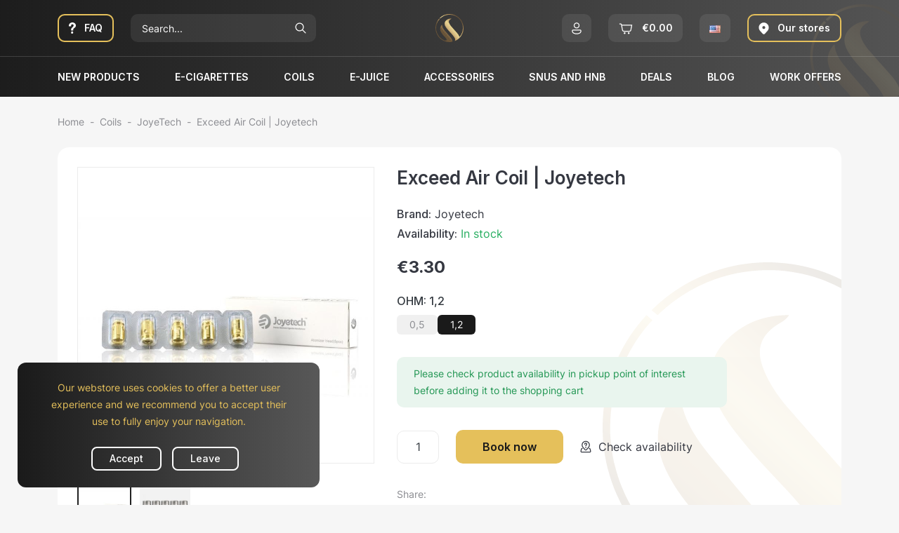

--- FILE ---
content_type: text/html; charset=utf-8
request_url: https://easysmoke.ee/en/joyetech/433-exceed-air-coil-joyetech.html
body_size: 22375
content:
<!doctype html>
<html lang="en-US">
<head>
  
    
  <meta charset="utf-8">


  <meta http-equiv="x-ua-compatible" content="ie=edge">



  <title>Exceed Air Coil | Joyetech</title>
  
    
  
  <meta name="description" content="">
  <meta name="keywords" content="Exceed Air Coil | Joyetech">
  <meta name="developer" content="IT PREMIUM OÜ">
        <link rel="canonical" href="https://easysmoke.ee/en/joyetech/433-exceed-air-coil-joyetech.html">
    
          <link rel="alternate" href="https://easysmoke.ee/en/joyetech/433-exceed-air-coil-joyetech.html" hreflang="en-us">
          <link rel="alternate" href="https://easysmoke.ee/et/joyetech/433-exceed-air-coil-joyetech.html" hreflang="et-ee">
          <link rel="alternate" href="https://easysmoke.ee/ru/joyetech/433-exceed-air-coil-joyetech.html" hreflang="ru-ru">
      

  
    <script type="application/ld+json">
  {
    "@context": "https://schema.org",
    "@type": "Organization",
    "name" : "Easysmoke.ee",
    "url" : "https://easysmoke.ee/en/",
          "logo": {
        "@type": "ImageObject",
        "url":"https://easysmoke.ee/img/logo-1679946861.jpg"
      }
      }
</script>

<script type="application/ld+json">
  {
    "@context": "https://schema.org",
    "@type": "WebPage",
    "isPartOf": {
      "@type": "WebSite",
      "url":  "https://easysmoke.ee/en/",
      "name": "Easysmoke.ee"
    },
    "name": "Exceed Air Coil | Joyetech",
    "url":  "https://easysmoke.ee/en/joyetech/433-exceed-air-coil-joyetech.html"
  }

</script>


  <script type="application/ld+json">
    {
      "@context": "https://schema.org",
      "@type": "BreadcrumbList",
      "itemListElement": [
                  {
            "@type": "ListItem",
            "position": 1,
            "name": "Home",
            "item": "https://easysmoke.ee/en/"
            }              {
            "@type": "ListItem",
            "position": 2,
            "name": "Coils",
            "item": "https://easysmoke.ee/en/60-coils"
            }              {
            "@type": "ListItem",
            "position": 3,
            "name": "JoyeTech",
            "item": "https://easysmoke.ee/en/81-joyetech"
            }              {
            "@type": "ListItem",
            "position": 4,
            "name": "Exceed Air Coil | Joyetech",
            "item": "https://easysmoke.ee/en/joyetech/433-exceed-air-coil-joyetech.html"
            }    ]
        }

  </script>
  

  
  <script type="application/ld+json">
  {
    "@context": "https://schema.org/",
    "@type": "Product",
    "name": "Exceed Air Coil | Joyetech",
    "description": "",
    "category": "JoyeTech",
    "image" :"https://easysmoke.ee/391-home_default/exceed-air-coil-joyetech.jpg",    "sku": "542",
    "mpn": "542"
        ,
    "brand": {
      "@type": "Thing",
      "name": "Joyetech"
    }
                ,
    "offers": {
      "@type": "Offer",
      "priceCurrency": "EUR",
      "name": "Exceed Air Coil | Joyetech",
      "price": "3.3",
      "url": "https://easysmoke.ee/en/joyetech/433-5699-exceed-air-coil-joyetech.html#/772-ohm-12",
      "priceValidUntil": "2026-01-31",
              "image": ["https://easysmoke.ee/391-large_default/exceed-air-coil-joyetech.jpg""https://easysmoke.ee/392-large_default/exceed-air-coil-joyetech.jpg"],
            "sku": "542",
      "mpn": "542",
                "availability": "https://schema.org/InStock",
      "seller": {
        "@type": "Organization",
        "name": "Easysmoke.ee"
      }
    }
      }
</script>


  
    
  

  
    <meta property="og:title" content="Exceed Air Coil | Joyetech">
    <meta property="og:description" content="">
    <meta property="og:url" content="https://easysmoke.ee/en/joyetech/433-exceed-air-coil-joyetech.html">
    <meta property="og:site_name" content="Easysmoke.ee">
      



  <meta name="viewport" content="width=device-width, initial-scale=1">



  <link rel="icon" type="image/vnd.microsoft.icon" href="https://easysmoke.ee/img/favicon.ico?1679946861">
  <link rel="shortcut icon" type="image/x-icon" href="https://easysmoke.ee/img/favicon.ico?1679946861">



    <link rel="stylesheet" href="https://easysmoke.ee/themes/easysmoke/assets/css/theme.css" type="text/css" media="all">
  <link rel="stylesheet" href="https://easysmoke.ee/themes/easysmoke/assets/css/plugins/swiper-bundle.min.css" type="text/css" media="all">
  <link rel="stylesheet" href="https://easysmoke.ee/modules/ps_socialfollow/views/css/ps_socialfollow.css" type="text/css" media="all">
  <link rel="stylesheet" href="https://easysmoke.ee/themes/easysmoke/modules/ps_searchbar/ps_searchbar.css" type="text/css" media="all">
  <link rel="stylesheet" href="https://easysmoke.ee/modules/itp_cookies//views/css/front.css" type="text/css" media="all">
  <link rel="stylesheet" href="https://easysmoke.ee/modules/itp_nicotine_calculator//views/css/front.css" type="text/css" media="all">
  <link rel="stylesheet" href="https://easysmoke.ee/modules/itp_blog_categories//views/css/front.css" type="text/css" media="all">
  <link rel="stylesheet" href="https://easysmoke.ee/modules/itp_blog_tags//views/css/front.css" type="text/css" media="all">
  <link rel="stylesheet" href="https://easysmoke.ee/themes/easysmoke/modules/myprestacomments/myprestacomments.css" type="text/css" media="all">
  <link rel="stylesheet" href="https://easysmoke.ee/modules/myprestacomments/myprestacomments32.css" type="text/css" media="all">
  <link rel="stylesheet" href="https://easysmoke.ee/modules/smartblog/views/css/fw.css" type="text/css" media="all">
  <link rel="stylesheet" href="https://easysmoke.ee/themes/easysmoke/modules/smartblog/views/css/smartblogstyle.css" type="text/css" media="all">
  <link rel="stylesheet" href="https://easysmoke.ee/modules/itp_stores//views/css/front.css" type="text/css" media="all">
  <link rel="stylesheet" href="https://easysmoke.ee/modules/posslideshows/css/nivo-slider/nivo-slider.css" type="text/css" media="all">
  <link rel="stylesheet" href="https://easysmoke.ee/modules/itp_youtube_video//views/css/front.css" type="text/css" media="all">
  <link rel="stylesheet" href="https://easysmoke.ee/modules/itp_accordions//views/css/front.css" type="text/css" media="all">
  <link rel="stylesheet" href="https://easysmoke.ee/modules/itp_faq//views/css/front.css" type="text/css" media="all">
  <link rel="stylesheet" href="https://easysmoke.ee/modules/itp_work_offers//views/css/front.css" type="text/css" media="all">
  <link rel="stylesheet" href="https://easysmoke.ee/js/jquery/ui/themes/base/minified/jquery-ui.min.css" type="text/css" media="all">
  <link rel="stylesheet" href="https://easysmoke.ee/js/jquery/ui/themes/base/minified/jquery.ui.theme.min.css" type="text/css" media="all">
  <link rel="stylesheet" href="https://easysmoke.ee/js/jquery/plugins/fancybox/jquery.fancybox.css" type="text/css" media="all">
  <link rel="stylesheet" href="https://easysmoke.ee/themes/easysmoke/assets/css/custom.css" type="text/css" media="all">




  

  <script>
        var prestashop = {"cart":{"products":[],"totals":{"total":{"type":"total","label":"Total","amount":0,"value":"\u20ac0.00"},"total_including_tax":{"type":"total","label":"Total (tax incl.)","amount":0,"value":"\u20ac0.00"},"total_excluding_tax":{"type":"total","label":"Total (tax excl.)","amount":0,"value":"\u20ac0.00"}},"subtotals":{"products":{"type":"products","label":"Subtotal","amount":0,"value":"\u20ac0.00"},"discounts":null,"tax":{"type":"tax","label":"Included taxes","amount":0,"value":"\u20ac0.00"}},"products_count":0,"summary_string":"0 items","vouchers":{"allowed":1,"added":[]},"discounts":[],"minimalPurchase":0,"minimalPurchaseRequired":""},"currency":{"id":1,"name":"Euro","iso_code":"EUR","iso_code_num":"978","sign":"\u20ac"},"customer":{"lastname":null,"firstname":null,"email":null,"birthday":null,"newsletter":null,"newsletter_date_add":null,"optin":null,"website":null,"company":null,"siret":null,"ape":null,"is_logged":false,"gender":{"type":null,"name":null},"addresses":[]},"language":{"name":"English (English)","iso_code":"en","locale":"en-US","language_code":"en-us","is_rtl":0,"date_format_lite":"m\/d\/Y","date_format_full":"m\/d\/Y H:i:s","id":1},"page":{"title":"","canonical":"https:\/\/easysmoke.ee\/en\/joyetech\/433-exceed-air-coil-joyetech.html","meta":{"title":"Exceed Air Coil | Joyetech","description":"","keywords":"Exceed Air Coil | Joyetech","robots":"index"},"page_name":"product","body_classes":{"lang-en":true,"lang-rtl":false,"country-EE":true,"currency-EUR":true,"layout-full-width":true,"page-product":true,"tax-display-enabled":true,"page-customer-account":false,"product-id-433":true,"product-Exceed Air Coil | Joyetech":true,"product-id-category-81":true,"product-id-manufacturer-1":true,"product-id-supplier-0":true,"product-available-for-order":true},"admin_notifications":[],"password-policy":{"feedbacks":{"0":"Very weak","1":"Weak","2":"Average","3":"Strong","4":"Very strong","Straight rows of keys are easy to guess":"Straight rows of keys are easy to guess","Short keyboard patterns are easy to guess":"Short keyboard patterns are easy to guess","Use a longer keyboard pattern with more turns":"Use a longer keyboard pattern with more turns","Repeats like \"aaa\" are easy to guess":"Repeats like \"aaa\" are easy to guess","Repeats like \"abcabcabc\" are only slightly harder to guess than \"abc\"":"Repeats like \"abcabcabc\" are only slightly harder to guess than \"abc\"","Sequences like abc or 6543 are easy to guess":"Sequences like \"abc\" or \"6543\" are easy to guess","Recent years are easy to guess":"Recent years are easy to guess","Dates are often easy to guess":"Dates are often easy to guess","This is a top-10 common password":"This is a top-10 common password","This is a top-100 common password":"This is a top-100 common password","This is a very common password":"This is a very common password","This is similar to a commonly used password":"This is similar to a commonly used password","A word by itself is easy to guess":"A word by itself is easy to guess","Names and surnames by themselves are easy to guess":"Names and surnames by themselves are easy to guess","Common names and surnames are easy to guess":"Common names and surnames are easy to guess","Use a few words, avoid common phrases":"Use a few words, avoid common phrases","No need for symbols, digits, or uppercase letters":"No need for symbols, digits, or uppercase letters","Avoid repeated words and characters":"Avoid repeated words and characters","Avoid sequences":"Avoid sequences","Avoid recent years":"Avoid recent years","Avoid years that are associated with you":"Avoid years that are associated with you","Avoid dates and years that are associated with you":"Avoid dates and years that are associated with you","Capitalization doesn't help very much":"Capitalization doesn't help very much","All-uppercase is almost as easy to guess as all-lowercase":"All-uppercase is almost as easy to guess as all-lowercase","Reversed words aren't much harder to guess":"Reversed words aren't much harder to guess","Predictable substitutions like '@' instead of 'a' don't help very much":"Predictable substitutions like \"@\" instead of \"a\" don't help very much","Add another word or two. Uncommon words are better.":"Add another word or two. Uncommon words are better."}}},"shop":{"name":"Easysmoke.ee","logo":"https:\/\/easysmoke.ee\/img\/logo-1679946861.jpg","stores_icon":"https:\/\/easysmoke.ee\/img\/logo_stores.png","favicon":"https:\/\/easysmoke.ee\/img\/favicon.ico"},"core_js_public_path":"\/themes\/","urls":{"base_url":"https:\/\/easysmoke.ee\/","current_url":"https:\/\/easysmoke.ee\/en\/joyetech\/433-exceed-air-coil-joyetech.html","shop_domain_url":"https:\/\/easysmoke.ee","img_ps_url":"https:\/\/easysmoke.ee\/img\/","img_cat_url":"https:\/\/easysmoke.ee\/img\/c\/","img_lang_url":"https:\/\/easysmoke.ee\/img\/l\/","img_prod_url":"https:\/\/easysmoke.ee\/img\/p\/","img_manu_url":"https:\/\/easysmoke.ee\/img\/m\/","img_sup_url":"https:\/\/easysmoke.ee\/img\/su\/","img_ship_url":"https:\/\/easysmoke.ee\/img\/s\/","img_store_url":"https:\/\/easysmoke.ee\/img\/st\/","img_col_url":"https:\/\/easysmoke.ee\/img\/co\/","img_url":"https:\/\/easysmoke.ee\/themes\/easysmoke\/assets\/img\/","css_url":"https:\/\/easysmoke.ee\/themes\/easysmoke\/assets\/css\/","js_url":"https:\/\/easysmoke.ee\/themes\/easysmoke\/assets\/js\/","pic_url":"https:\/\/easysmoke.ee\/upload\/","theme_assets":"https:\/\/easysmoke.ee\/themes\/easysmoke\/assets\/","pages":{"address":"https:\/\/easysmoke.ee\/en\/address","addresses":"https:\/\/easysmoke.ee\/en\/addresses","authentication":"https:\/\/easysmoke.ee\/en\/login","manufacturer":"https:\/\/easysmoke.ee\/en\/brands","cart":"https:\/\/easysmoke.ee\/en\/booking-summary","category":"https:\/\/easysmoke.ee\/en\/index.php?controller=category","cms":"https:\/\/easysmoke.ee\/en\/index.php?controller=cms","contact":"https:\/\/easysmoke.ee\/en\/contact-us","discount":"https:\/\/easysmoke.ee\/en\/vouchers","guest_tracking":"https:\/\/easysmoke.ee\/en\/order-tracking","history":"https:\/\/easysmoke.ee\/en\/booking-history","identity":"https:\/\/easysmoke.ee\/en\/identity","index":"https:\/\/easysmoke.ee\/en\/","my_account":"https:\/\/easysmoke.ee\/en\/my-account","order_confirmation":"https:\/\/easysmoke.ee\/en\/booking-confirmation","order_detail":"https:\/\/easysmoke.ee\/en\/index.php?controller=order-detail","order_follow":"https:\/\/easysmoke.ee\/en\/merchandise-returns","order":"https:\/\/easysmoke.ee\/en\/book","order_return":"https:\/\/easysmoke.ee\/en\/index.php?controller=order-return","order_slip":"https:\/\/easysmoke.ee\/en\/credit-slip","pagenotfound":"https:\/\/easysmoke.ee\/en\/404","password":"https:\/\/easysmoke.ee\/en\/password-recovery","pdf_invoice":"https:\/\/easysmoke.ee\/en\/index.php?controller=pdf-invoice","pdf_order_return":"https:\/\/easysmoke.ee\/en\/index.php?controller=pdf-order-return","pdf_order_slip":"https:\/\/easysmoke.ee\/en\/index.php?controller=pdf-order-slip","prices_drop":"https:\/\/easysmoke.ee\/en\/deals","product":"https:\/\/easysmoke.ee\/en\/index.php?controller=product","registration":"https:\/\/easysmoke.ee\/en\/registration","search":"https:\/\/easysmoke.ee\/en\/search","sitemap":"https:\/\/easysmoke.ee\/en\/sitemap","stores":"https:\/\/easysmoke.ee\/en\/stores","supplier":"https:\/\/easysmoke.ee\/en\/suppliers","brands":"https:\/\/easysmoke.ee\/en\/brands","register":"https:\/\/easysmoke.ee\/en\/registration","order_login":"https:\/\/easysmoke.ee\/en\/book?login=1"},"alternative_langs":{"en-us":"https:\/\/easysmoke.ee\/en\/joyetech\/433-exceed-air-coil-joyetech.html","et-ee":"https:\/\/easysmoke.ee\/et\/joyetech\/433-exceed-air-coil-joyetech.html","ru-ru":"https:\/\/easysmoke.ee\/ru\/joyetech\/433-exceed-air-coil-joyetech.html"},"actions":{"logout":"https:\/\/easysmoke.ee\/en\/?mylogout="},"no_picture_image":{"bySize":{"small_default":{"url":"https:\/\/easysmoke.ee\/img\/p\/en-default-small_default.jpg","width":98,"height":98},"default_xs":{"url":"https:\/\/easysmoke.ee\/img\/p\/en-default-default_xs.jpg","width":120,"height":120},"cart_default":{"url":"https:\/\/easysmoke.ee\/img\/p\/en-default-cart_default.jpg","width":125,"height":125},"default_m":{"url":"https:\/\/easysmoke.ee\/img\/p\/en-default-default_m.jpg","width":200,"height":200},"home_default":{"url":"https:\/\/easysmoke.ee\/img\/p\/en-default-home_default.jpg","width":250,"height":250},"medium_default":{"url":"https:\/\/easysmoke.ee\/img\/p\/en-default-medium_default.jpg","width":452,"height":452},"large_default":{"url":"https:\/\/easysmoke.ee\/img\/p\/en-default-large_default.jpg","width":800,"height":800}},"small":{"url":"https:\/\/easysmoke.ee\/img\/p\/en-default-small_default.jpg","width":98,"height":98},"medium":{"url":"https:\/\/easysmoke.ee\/img\/p\/en-default-default_m.jpg","width":200,"height":200},"large":{"url":"https:\/\/easysmoke.ee\/img\/p\/en-default-large_default.jpg","width":800,"height":800},"legend":""}},"configuration":{"display_taxes_label":true,"display_prices_tax_incl":true,"is_catalog":false,"show_prices":true,"opt_in":{"partner":false},"quantity_discount":{"type":"discount","label":"Unit discount"},"voucher_enabled":1,"return_enabled":0},"field_required":[],"breadcrumb":{"links":[{"title":"Home","url":"https:\/\/easysmoke.ee\/en\/"},{"title":"Coils","url":"https:\/\/easysmoke.ee\/en\/60-coils"},{"title":"JoyeTech","url":"https:\/\/easysmoke.ee\/en\/81-joyetech"},{"title":"Exceed Air Coil | Joyetech","url":"https:\/\/easysmoke.ee\/en\/joyetech\/433-exceed-air-coil-joyetech.html"}],"count":4},"link":{"protocol_link":"https:\/\/","protocol_content":"https:\/\/"},"time":1768552968,"static_token":"f07c271cda848f70128eb00498bb1ba2","token":"2d0baf96d9efaa7d6d3bc7b086cc38e6","debug":false};
      </script>



  <script>
    let nicotine_booster_needed_string = 'Nicotine boosters needed:';
    let ml_string = 'ml';
    let bottles_string = 'bottles';
    let total_amount_of_e_juice_string = 'Total amount of E-juice:';
</script>    
        <!-- Global site tag (gtag.js) - Google Analytics -->
        <script async src="https://www.googletagmanager.com/gtag/js?id=G-CP7EPLDK0W"></script>
        <script>
            window.dataLayer = window.dataLayer || [];
            function gtag(){dataLayer.push(arguments);}
            gtag('js', new Date());

            gtag('config', 'G-CP7EPLDK0W');
        </script>
    

    <script>
        let currency_iso_code = 'EUR';
    </script>
<!-- Open Graph -->
<meta property="og:title" content="Exceed Air Coil | Joyetech" />
<meta property="og:image" content="https://easysmoke.ee/391-1/exceed-air-coil-joyetech.jpg" />
<!-- Twitter Cards -->
<meta name="twitter:domain" content="easysmoke.ee" />
<meta http-equiv="X-UA-Compatible" content="IE=edge,chrome=1" />
<meta http-equiv="cleartype" content="on" />
<meta http-equiv="x-dns-prefetch-control" value="on" />
<meta name="HandheldFriendly" content="true" />
<meta name="MobileOptimized" content="640" />
<meta name="apple-mobile-web-app-capable" content="yes" />
<link rel="dns-prefetch" href="//www.google-analytics.com" />
<link rel="dns-prefetch" href="//twitter.com" />
<link rel="dns-prefetch" href="//facebook.com" />
<link rel="dns-prefetch" href="//apis.google.com" />
<link rel="dns-prefetch" href="//fonts.googleapis.com" />
<link rel="dns-prefetch" href="//ssl.gstatic.com" />
<link rel="dns-prefetch" href="//easysmoke.ee" />

<link rel="preconnect" href="//www.google-analytics.com" crossorigin />
<link rel="preconnect" href="//twitter.com" crossorigin />
<link rel="preconnect" href="//facebook.com" crossorigin />
<link rel="preconnect" href="//apis.google.com" crossorigin />
<link rel="preconnect" href="//fonts.googleapis.com" crossorigin />
<link rel="preconnect" href="//ssl.gstatic.com" crossorigin />
<link rel="preconnect" href="//easysmoke.ee" crossorigin />




  
  <meta property="og:type" content="product">
  <meta content="https://easysmoke.ee/en/joyetech/433-5699-exceed-air-coil-joyetech.html#/772-ohm-12">
      <meta property="og:image" content="https://easysmoke.ee/391-large_default/exceed-air-coil-joyetech.jpg">
  
      <meta property="product:pretax_price:amount" content="2.6613">
    <meta property="product:pretax_price:currency" content="EUR">
    <meta property="product:price:amount" content="3.3">
    <meta property="product:price:currency" content="EUR">
    
</head>

<body id="product" class="lang-en country-ee currency-eur layout-full-width page-product tax-display-enabled product-id-433 product-exceed-air-coil-joyetech product-id-category-81 product-id-manufacturer-1 product-id-supplier-0 product-available-for-order">

<!-- Messenger Chat Plugin Code -->
<div id="fb-root"></div>

<!-- Your Chat Plugin code -->
<div id="fb-customer-chat" class="fb-customerchat"></div>

<script>
  var chatbox = document.getElementById('fb-customer-chat');
  chatbox.setAttribute("page_id", "555916611234689");
  chatbox.setAttribute("attribution", "biz_inbox");
</script>

<!-- Your SDK code -->
<script>
  window.fbAsyncInit = function () {
    FB.init({
      xfbml: true,
      version: 'v13.0'
    });
  };

  (function (d, s, id) {
    var js, fjs = d.getElementsByTagName(s)[0];
    if (d.getElementById(id)) return;
    js = d.createElement(s);
    js.id = id;
    js.src = 'https://connect.facebook.net/en_US/sdk/xfbml.customerchat.js';
    fjs.parentNode.insertBefore(js, fjs);
  }(document, 'script', 'facebook-jssdk'));
</script>


  



  

<header id="header" class="header">
  
    


  <nav class="header-top">
    <div class="container-md">
      <div class="header-top-desktop d-none d-md-flex row g-4">
        <div class="header-top__column col-auto col-xl-5 order-md-1 order-xl-0">
          
<div id="_desktop_search" class="order-2 col-auto d-none d-md-flex">
  <div id="search_widget" class="search-widgets js-search-widget" data-search-controller-url="//easysmoke.ee/en/search">
    <form method="get" action="//easysmoke.ee/en/search">
      <input type="hidden" name="controller" value="search">
      <div class="input-group">
        <input type="text" class="form-control js-search-input" name="s" value="" placeholder="Search..." aria-label="Search">
        <button type="submit" class="btn"></button>
      </div>
    </form>

    <div class="search-widgets__dropdown js-search-dropdown d-none">
      <ul class="search-widgets__results js-search-results">
      </ul>
    </div>
  </div>
</div>

<template id="search-products" class="js-search-template">
  <li class="search-result">
    <a class="search-result__link" href="">
      <img src="" alt="" class="search-result__image">
      <p class="search-result__name"></p>
    </a>
  </li>
</template>
<div class="faq-button d-none d-xl-block">
	<div class="header-block header-block--with-icon header-block--bordered">
		<a href="https://easysmoke.ee/en/faq" class="header-block__action-btn">
			<span class="header-block__title">FAQ</span>
		</a>
	</div>
</div>
        </div>
        <div class="header-top__column col-auto col-xl-2 logo justify-content-center order-md-0 order-xl-1">
          <a href="https://easysmoke.ee/en/">
            <img src="https://easysmoke.ee/img/logo-simple.svg" alt="Easysmoke.ee">
          </a>
        </div>
        <div class="header-top__column header-top__actions col col-xl-5 justify-content-end order-2">
          <div id="_desktop_user_info">
  <div class="user-info ">
          <div class="header-block">
        <a href="https://easysmoke.ee/en/login?back=https%3A%2F%2Feasysmoke.ee%2Fen%2Fjoyetech%2F433-exceed-air-coil-joyetech.html"
          title="Log in to your customer account"
          class="header-block__action-btn"
          rel="nofollow"
          role="button">
        </a>
      </div>
      </div>
</div>
<div id="_desktop_cart">
  <div class="header-block header-block--with-icon blockcart cart-preview inactive"
       data-cart-items="0" data-refresh-url="//easysmoke.ee/en/module/ps_shoppingcart/ajax">
    <a class="header-block__action-btn" rel="nofollow" href="//easysmoke.ee/en/booking-summary?action=show">
      <span class="header-block__title d-none d-lg-block">
        <span class="cart__total">€0.00</span>
      </span>
      <span class="cart__count d-lg-none">0</span>
    </a>
    <div class="cart__pop-up">
      <div class="cart__container">
        <ul class="cart__items">
                  </ul>
        <div class="cart-summary">
                                    <div class="cart-summary__line" id="cart-subtotal-products">
                    <span class="cart-summary__label  js-subtotal">
                      Subtotal:
                    </span>
                <span class="cart-summary__value">€0.00</span>
              </div>
                                                                      <div class="cart-summary__line" id="cart-subtotal-tax">
                    <span class="cart-summary__label ">
                      Included taxes:
                    </span>
                <span class="cart-summary__value">€0.00</span>
              </div>
                                <div class="cart-summary__totals">
            <div class="cart-summary__line cart-total">
              <span class="cart-summary__label">Total:</span>
              <span class="cart-summary__value">€0.00</span>
            </div>
          </div>
        </div>
        <div class="cart__actions">
          <a href="//easysmoke.ee/en/booking-summary?action=show" class="btn btn-primary">Continue</a>
        </div>
      </div>
    </div>
  </div>
</div>
<div id="_desktop_language_selector">
  <div class="language-selector">
    <div class="header-block">
      <div class="dropdown">
        <a href="#" class="dropdown-toggle header-block__action-btn"
           role="button"
           id="languageMenuButton"
           data-bs-toggle="dropdown"
           aria-haspopup="true"
           aria-expanded="false">
          <span class="header-block__title">
            <img src="https://easysmoke.ee/img/l/1.jpg" class="language-selector__image" alt="English" width="16" height="11">
          </span>
        </a>
        <div class="dropdown-menu dropdown-menu-start" aria-labelledby="languageMenuButton">
                      <a href="https://easysmoke.ee/en/joyetech/433-exceed-air-coil-joyetech.html" class="dropdown-item">
              English
            </a>
                      <a href="https://easysmoke.ee/et/joyetech/433-exceed-air-coil-joyetech.html" class="dropdown-item">
              Eesti keel
            </a>
                      <a href="https://easysmoke.ee/ru/joyetech/433-exceed-air-coil-joyetech.html" class="dropdown-item">
              Русский
            </a>
                  </div>
      </div>
    </div>
  </div>
</div>
<div id="_desktop_store_locator">
	<div class="store-locator">
		<div class="header-block header-block--with-icon header-block--bordered">
			<a href="https://easysmoke.ee/en/stores" class="header-block__action-btn">
				<span class="header-block__title">Our stores</span>
			</a>
		</div>
	</div>
</div>
        </div>
      </div>
      <div class="header-top-mobile d-md-none justify-content-between row g-3">
        <div class="logo col-auto d-flex align-items-center">
          <a href="https://easysmoke.ee/en/">
            <picture>
              <source srcset="https://easysmoke.ee/img/logo.svg" media="(min-width: 380px)">
              <img src="https://easysmoke.ee/img/logo-simple.svg" alt="Easysmoke.ee">
            </picture>
          </a>
        </div>
        <div id="_mobile_user_info" class="ms-auto col-auto"></div>
        <div id="_mobile_cart" class="col-auto"></div>
        <div id="_mobile_language_selector" class="col-auto"></div>
        <div id="_mobile_store_locator" class="col-auto"></div>
      </div>
    </div>
  </nav>



  <div class="header-bottom">
    <div class="container-md header-bottom__container">
      <div class="row g-4 align-items-center gx-2 header-bottom__row">
        <div class="search__mobile d-md-none col">
          <div id="_mobile_search" class="search__container"></div>
        </div>
        


<div class="main-menu col-xl col-auto">
	<div class="d-none d-xl-block position-static js-menu-desktop">
      
    			<ul
              id="top-menu"							class="main-menu__tree"
							data-depth="0"
			>
          						<li
										class="link main-menu__tree__item"
						>
                

								<a
												class="main-menu__tree__link"
												href="https://easysmoke.ee/en/new-products"
												data-depth="0"
                                                								>
                    


                    New products
								</a>
                                    						</li>
          						<li
										class="category main-menu__tree__item"
						>
                

								<a
												class="main-menu__tree__link dropdown-toggle"
												href="https://easysmoke.ee/en/28-e-cigarettes"
												data-depth="0"
                                                								>
                    


                    E-cigarettes
								</a>
                                        												<div class="menu-container shadow-sm js-sub-menu">
                                        										<div class="container">
                                        
    			<ul
              							class="topmenu"
							data-depth="1"
			>
          						<li
										class="category"
						>
                

								<a
												class="main-menu__tree__link dropdown-toggle dropdown-item"
												href="https://easysmoke.ee/en/157-kits"
												data-depth="1"
                                                								>
                                                                        															<div class="main-menu__thumb">
																<img class="img-fluid" src="https://easysmoke.ee/img/c/157-0_thumb.jpg" alt="Kits">
															</div>
                                                                        


                    Kits
								</a>
                                                                                
    			<ul
              							class="submenu"
							data-depth="2"
			>
          						<li
										class="category"
						>
                

								<a
												class="main-menu__tree__link dropdown-item"
												href="https://easysmoke.ee/en/30-built-in-battery"
												data-depth="2"
                                                								>
                    


                    Built-in battery
								</a>
                                    						</li>
          						<li
										class="category"
						>
                

								<a
												class="main-menu__tree__link dropdown-item"
												href="https://easysmoke.ee/en/34-changeable-battery"
												data-depth="2"
                                                								>
                    


                    Changeable Battery
								</a>
                                    						</li>
          						<li
										class="category"
						>
                

								<a
												class="main-menu__tree__link dropdown-item"
												href="https://easysmoke.ee/en/38-sticks"
												data-depth="2"
                                                								>
                    


                    Sticks
								</a>
                                    						</li>
          						<li
										class="category"
						>
                

								<a
												class="main-menu__tree__link dropdown-item"
												href="https://easysmoke.ee/en/158-pod-device"
												data-depth="2"
                                                								>
                    


                    Pod Device
								</a>
                                    						</li>
          						<li
										class="category"
						>
                

								<a
												class="main-menu__tree__link dropdown-item"
												href="https://easysmoke.ee/en/159-squonk-mech"
												data-depth="2"
                                                								>
                    


                    Squonk, Mech
								</a>
                                    						</li>
          			</ul>
    
                                                                            						</li>
          						<li
										class="category"
						>
                

								<a
												class="main-menu__tree__link dropdown-toggle dropdown-item"
												href="https://easysmoke.ee/en/156-mods"
												data-depth="1"
                                                								>
                                                                        															<div class="main-menu__thumb">
																<img class="img-fluid" src="https://easysmoke.ee/img/c/156-0_thumb.jpg" alt="Mods">
															</div>
                                                                        


                    Mods
								</a>
                                                                                
    			<ul
              							class="submenu"
							data-depth="2"
			>
          						<li
										class="category"
						>
                

								<a
												class="main-menu__tree__link dropdown-item"
												href="https://easysmoke.ee/en/29-built-in-battery"
												data-depth="2"
                                                								>
                    


                    Built-in battery
								</a>
                                    						</li>
          						<li
										class="category"
						>
                

								<a
												class="main-menu__tree__link dropdown-item"
												href="https://easysmoke.ee/en/31-changeable-battery"
												data-depth="2"
                                                								>
                    


                    Changeable Battery
								</a>
                                    						</li>
          						<li
										class="category"
						>
                

								<a
												class="main-menu__tree__link dropdown-item"
												href="https://easysmoke.ee/en/37-squonk-mech"
												data-depth="2"
                                                								>
                    


                    Squonk, Mech
								</a>
                                    						</li>
          			</ul>
    
                                                                            						</li>
          						<li
										class="category"
						>
                

								<a
												class="main-menu__tree__link dropdown-toggle dropdown-item"
												href="https://easysmoke.ee/en/3-atomizers"
												data-depth="1"
                                                								>
                                                                        															<div class="main-menu__thumb">
																<img class="img-fluid" src="https://easysmoke.ee/img/c/3-1_thumb.jpg" alt="Atomizers">
															</div>
                                                                        


                    Atomizers
								</a>
                                                                                
    			<ul
              							class="submenu"
							data-depth="2"
			>
          						<li
										class="category"
						>
                

								<a
												class="main-menu__tree__link dropdown-item"
												href="https://easysmoke.ee/en/5-ego-clearomizers"
												data-depth="2"
                                                								>
                    


                    eGo CLEAROMIZERS
								</a>
                                    						</li>
          						<li
										class="category"
						>
                

								<a
												class="main-menu__tree__link dropdown-item"
												href="https://easysmoke.ee/en/6-rda-rdta"
												data-depth="2"
                                                								>
                    


                    RDA/RDTA
								</a>
                                    						</li>
          						<li
										class="category"
						>
                

								<a
												class="main-menu__tree__link dropdown-item"
												href="https://easysmoke.ee/en/7-rta"
												data-depth="2"
                                                								>
                    


                    RTA
								</a>
                                    						</li>
          						<li
										class="category"
						>
                

								<a
												class="main-menu__tree__link dropdown-item"
												href="https://easysmoke.ee/en/8-tanks"
												data-depth="2"
                                                								>
                    


                    Tanks
								</a>
                                    						</li>
          			</ul>
    
                                                                            						</li>
          						<li
										class="category"
						>
                

								<a
												class="main-menu__tree__link dropdown-item"
												href="https://easysmoke.ee/en/36-octa"
												data-depth="1"
                                                								>
                                                                        															<div class="main-menu__thumb">
																<img class="img-fluid" src="https://easysmoke.ee/img/c/36-1_thumb.jpg" alt="OCTA">
															</div>
                                                                        


                    OCTA
								</a>
                                    						</li>
          						<li
										class="category"
						>
                

								<a
												class="main-menu__tree__link dropdown-toggle dropdown-item"
												href="https://easysmoke.ee/en/39-disposables"
												data-depth="1"
                                                								>
                                                                        															<div class="main-menu__thumb">
																<img class="img-fluid" src="https://easysmoke.ee/img/c/39-0_thumb.jpg" alt="Disposables">
															</div>
                                                                        


                    Disposables
								</a>
                                                                                
    			<ul
              							class="submenu"
							data-depth="2"
			>
          						<li
										class="category"
						>
                

								<a
												class="main-menu__tree__link dropdown-item"
												href="https://easysmoke.ee/en/183-easysmoke"
												data-depth="2"
                                                								>
                    


                    EasySmoke
								</a>
                                    						</li>
          						<li
										class="category"
						>
                

								<a
												class="main-menu__tree__link dropdown-item"
												href="https://easysmoke.ee/en/184-epuff"
												data-depth="2"
                                                								>
                    


                    ePuff
								</a>
                                    						</li>
          						<li
										class="category"
						>
                

								<a
												class="main-menu__tree__link dropdown-item"
												href="https://easysmoke.ee/en/185-geek-bar"
												data-depth="2"
                                                								>
                    


                    GEEK BAR
								</a>
                                    						</li>
          						<li
										class="category"
						>
                

								<a
												class="main-menu__tree__link dropdown-item"
												href="https://easysmoke.ee/en/186-grant"
												data-depth="2"
                                                								>
                    


                    Grant
								</a>
                                    						</li>
          						<li
										class="category"
						>
                

								<a
												class="main-menu__tree__link dropdown-item"
												href="https://easysmoke.ee/en/187-ivg"
												data-depth="2"
                                                								>
                    


                    IVG
								</a>
                                    						</li>
          						<li
										class="category"
						>
                

								<a
												class="main-menu__tree__link dropdown-item"
												href="https://easysmoke.ee/en/188-skysmoke"
												data-depth="2"
                                                								>
                    


                    SKYsmoke
								</a>
                                    						</li>
          						<li
										class="category"
						>
                

								<a
												class="main-menu__tree__link dropdown-item"
												href="https://easysmoke.ee/en/189-vuse"
												data-depth="2"
                                                								>
                    


                    Vuse
								</a>
                                    						</li>
          			</ul>
    
                                                                            						</li>
          			</ul>
    
                  										</div>
                                        												</div>
                                                          						</li>
          						<li
										class="category main-menu__tree__item"
						>
                

								<a
												class="main-menu__tree__link dropdown-toggle"
												href="https://easysmoke.ee/en/60-coils"
												data-depth="0"
                                                								>
                    


                    Coils
								</a>
                                        												<div class="menu-container shadow-sm js-sub-menu">
                                        										<div class="container">
                                        
    			<ul
              							class="topmenu"
							data-depth="1"
			>
          						<li
										class="category"
						>
                

								<a
												class="main-menu__tree__link dropdown-item"
												href="https://easysmoke.ee/en/84-smoktech"
												data-depth="1"
                                                								>
                    


                    SmokTech
								</a>
                                    						</li>
          						<li
										class="category"
						>
                

								<a
												class="main-menu__tree__link dropdown-item"
												href="https://easysmoke.ee/en/61-geekvape"
												data-depth="1"
                                                								>
                    


                    GeekVape
								</a>
                                    						</li>
          						<li
										class="category"
						>
                

								<a
												class="main-menu__tree__link dropdown-item"
												href="https://easysmoke.ee/en/74-nevoks"
												data-depth="1"
                                                								>
                    


                    Nevoks
								</a>
                                    						</li>
          						<li
										class="category"
						>
                

								<a
												class="main-menu__tree__link dropdown-item"
												href="https://easysmoke.ee/en/86-vaporesso"
												data-depth="1"
                                                								>
                    


                    Vaporesso
								</a>
                                    						</li>
          						<li
										class="category"
						>
                

								<a
												class="main-menu__tree__link dropdown-item"
												href="https://easysmoke.ee/en/80-innokin"
												data-depth="1"
                                                								>
                    


                    Innokin
								</a>
                                    						</li>
          						<li
										class="category"
						>
                

								<a
												class="main-menu__tree__link dropdown-item"
												href="https://easysmoke.ee/en/77-aspire"
												data-depth="1"
                                                								>
                    


                    Aspire
								</a>
                                    						</li>
          						<li
										class="category"
						>
                

								<a
												class="main-menu__tree__link dropdown-item"
												href="https://easysmoke.ee/en/90-voopoo"
												data-depth="1"
                                                								>
                    


                    VooPoo
								</a>
                                    						</li>
          						<li
										class="category"
						>
                

								<a
												class="main-menu__tree__link dropdown-item"
												href="https://easysmoke.ee/en/67-freemax"
												data-depth="1"
                                                								>
                    


                    FreeMax
								</a>
                                    						</li>
          						<li
										class="category"
						>
                

								<a
												class="main-menu__tree__link dropdown-item"
												href="https://easysmoke.ee/en/68-teslacigs"
												data-depth="1"
                                                								>
                    


                    Teslacigs
								</a>
                                    						</li>
          						<li
										class="category"
						>
                

								<a
												class="main-menu__tree__link dropdown-item"
												href="https://easysmoke.ee/en/70-justfog"
												data-depth="1"
                                                								>
                    


                    JustFog
								</a>
                                    						</li>
          						<li
										class="category"
						>
                

								<a
												class="main-menu__tree__link dropdown-item"
												href="https://easysmoke.ee/en/69-obs"
												data-depth="1"
                                                								>
                    


                    OBS
								</a>
                                    						</li>
          						<li
										class="category"
						>
                

								<a
												class="main-menu__tree__link dropdown-item"
												href="https://easysmoke.ee/en/71-uwell"
												data-depth="1"
                                                								>
                    


                    Uwell
								</a>
                                    						</li>
          						<li
										class="category"
						>
                

								<a
												class="main-menu__tree__link dropdown-item"
												href="https://easysmoke.ee/en/64-horizontech"
												data-depth="1"
                                                								>
                    


                    HorizonTech
								</a>
                                    						</li>
          						<li
										class="category"
						>
                

								<a
												class="main-menu__tree__link dropdown-item"
												href="https://easysmoke.ee/en/73-hellvape"
												data-depth="1"
                                                								>
                    


                    HellVape
								</a>
                                    						</li>
          						<li
										class="category"
						>
                

								<a
												class="main-menu__tree__link dropdown-item"
												href="https://easysmoke.ee/en/75-dovpo"
												data-depth="1"
                                                								>
                    


                    DovPo
								</a>
                                    						</li>
          						<li
										class="category"
						>
                

								<a
												class="main-menu__tree__link dropdown-item"
												href="https://easysmoke.ee/en/78-eleaf"
												data-depth="1"
                                                								>
                    


                    Eleaf
								</a>
                                    						</li>
          						<li
										class="category"
						>
                

								<a
												class="main-menu__tree__link dropdown-item"
												href="https://easysmoke.ee/en/79-ijoy"
												data-depth="1"
                                                								>
                    


                    Ijoy
								</a>
                                    						</li>
          						<li
										class="category"
						>
                

								<a
												class="main-menu__tree__link dropdown-item"
												href="https://easysmoke.ee/en/81-joyetech"
												data-depth="1"
                                                								>
                    


                    JoyeTech
								</a>
                                    						</li>
          						<li
										class="category"
						>
                

								<a
												class="main-menu__tree__link dropdown-item"
												href="https://easysmoke.ee/en/85-vandy-vape"
												data-depth="1"
                                                								>
                    


                    Vandy Vape
								</a>
                                    						</li>
          						<li
										class="category"
						>
                

								<a
												class="main-menu__tree__link dropdown-item"
												href="https://easysmoke.ee/en/88-lost-vape"
												data-depth="1"
                                                								>
                    


                    Lost Vape
								</a>
                                    						</li>
          						<li
										class="category"
						>
                

								<a
												class="main-menu__tree__link dropdown-item"
												href="https://easysmoke.ee/en/91-rba"
												data-depth="1"
                                                								>
                    


                    RBA
								</a>
                                    						</li>
          						<li
										class="category"
						>
                

								<a
												class="main-menu__tree__link dropdown-item"
												href="https://easysmoke.ee/en/93-vaptio"
												data-depth="1"
                                                								>
                    


                    Vaptio
								</a>
                                    						</li>
          						<li
										class="category"
						>
                

								<a
												class="main-menu__tree__link dropdown-item"
												href="https://easysmoke.ee/en/94-dotmod"
												data-depth="1"
                                                								>
                    


                    DotMod
								</a>
                                    						</li>
          						<li
										class="category"
						>
                

								<a
												class="main-menu__tree__link dropdown-item"
												href="https://easysmoke.ee/en/95-kiwivapor"
												data-depth="1"
                                                								>
                    


                    KiwiVapor
								</a>
                                    						</li>
          						<li
										class="category"
						>
                

								<a
												class="main-menu__tree__link dropdown-item"
												href="https://easysmoke.ee/en/87-wismec"
												data-depth="1"
                                                								>
                    


                    Wismec
								</a>
                                    						</li>
          						<li
										class="category"
						>
                

								<a
												class="main-menu__tree__link dropdown-item"
												href="https://easysmoke.ee/en/89-sense"
												data-depth="1"
                                                								>
                    


                    Sense
								</a>
                                    						</li>
          						<li
										class="category"
						>
                

								<a
												class="main-menu__tree__link dropdown-item"
												href="https://easysmoke.ee/en/83-liqua-aramax"
												data-depth="1"
                                                								>
                    


                    Liqua / Aramax
								</a>
                                    						</li>
          						<li
										class="category"
						>
                

								<a
												class="main-menu__tree__link dropdown-item"
												href="https://easysmoke.ee/en/82-kangertech"
												data-depth="1"
                                                								>
                    


                    KangerTech
								</a>
                                    						</li>
          						<li
										class="category"
						>
                

								<a
												class="main-menu__tree__link dropdown-item"
												href="https://easysmoke.ee/en/72-ce4v3-ce5"
												data-depth="1"
                                                								>
                    


                    CE4V3/CE5+
								</a>
                                    						</li>
          			</ul>
    
                  										</div>
                                        												</div>
                                                          						</li>
          						<li
										class="category main-menu__tree__item"
						>
                

								<a
												class="main-menu__tree__link dropdown-toggle"
												href="https://easysmoke.ee/en/22-e-juice"
												data-depth="0"
                                                								>
                    


                    E-Juice
								</a>
                                        												<div class="menu-container shadow-sm js-sub-menu">
                                        										<div class="container">
                                        
    			<ul
              							class="topmenu"
							data-depth="1"
			>
          						<li
										class="category"
						>
                

								<a
												class="main-menu__tree__link dropdown-toggle dropdown-item"
												href="https://easysmoke.ee/en/163-pre-mixed-liquid"
												data-depth="1"
                                                								>
                                                                        															<div class="main-menu__thumb">
																<img class="img-fluid" src="https://easysmoke.ee/img/c/163-0_thumb.jpg" alt="Pre-mixed liquid">
															</div>
                                                                        


                    Pre-mixed liquid
								</a>
                                                                                
    			<ul
              							class="submenu"
							data-depth="2"
			>
          						<li
										class="category"
						>
                

								<a
												class="main-menu__tree__link dropdown-item"
												href="https://easysmoke.ee/en/23-easyprime"
												data-depth="2"
                                                								>
                    


                    EasyPrime
								</a>
                                    						</li>
          						<li
										class="category"
						>
                

								<a
												class="main-menu__tree__link dropdown-item"
												href="https://easysmoke.ee/en/24-aramax"
												data-depth="2"
                                                								>
                    


                    Aramax
								</a>
                                    						</li>
          						<li
										class="category"
						>
                

								<a
												class="main-menu__tree__link dropdown-item"
												href="https://easysmoke.ee/en/26-liqua"
												data-depth="2"
                                                								>
                    


                    Liqua
								</a>
                                    						</li>
          						<li
										class="category"
						>
                

								<a
												class="main-menu__tree__link dropdown-item"
												href="https://easysmoke.ee/en/27-liqua-salt"
												data-depth="2"
                                                								>
                    


                    Liqua Salt
								</a>
                                    						</li>
          						<li
										class="category"
						>
                

								<a
												class="main-menu__tree__link dropdown-item"
												href="https://easysmoke.ee/en/176-easysmoke"
												data-depth="2"
                                                								>
                    


                    EasySmoke
								</a>
                                    						</li>
          			</ul>
    
                                                                            						</li>
          						<li
										class="category"
						>
                

								<a
												class="main-menu__tree__link dropdown-item"
												href="https://easysmoke.ee/en/10-base-nic"
												data-depth="1"
                                                								>
                                                                        															<div class="main-menu__thumb">
																<img class="img-fluid" src="https://easysmoke.ee/img/c/10-0_thumb.jpg" alt="Base &amp; Nic">
															</div>
                                                                        


                    Base &amp; Nic
								</a>
                                    						</li>
          						<li
										class="category"
						>
                

								<a
												class="main-menu__tree__link dropdown-toggle dropdown-item"
												href="https://easysmoke.ee/en/96-concentrates"
												data-depth="1"
                                                								>
                                                                        															<div class="main-menu__thumb">
																<img class="img-fluid" src="https://easysmoke.ee/img/c/96-0_thumb.jpg" alt="Concentrates">
															</div>
                                                                        


                    Concentrates
								</a>
                                                                                
    			<ul
              							class="submenu"
							data-depth="2"
			>
          						<li
										class="category"
						>
                							<div class="dropdown dropend">
                  

								<a
												class="main-menu__tree__link dropdown-toggle dropdown-item"
												href="https://easysmoke.ee/en/164-fruits"
												data-depth="2"
                                                													data-bs-toggle="dropdown"
                            data-bs-offset="0,-1"                        								>
                    


                    Fruits
								</a>
                                        												<div class="dropdown-menu">
                                                              
    			<ul
              							class="submenu"
							data-depth="3"
			>
          						<li
										class="category"
						>
                

								<a
												class="main-menu__tree__link dropdown-item"
												href="https://easysmoke.ee/en/165-iced"
												data-depth="3"
                                                								>
                    


                    Iced
								</a>
                                    						</li>
          						<li
										class="category"
						>
                

								<a
												class="main-menu__tree__link dropdown-item"
												href="https://easysmoke.ee/en/166-usual"
												data-depth="3"
                                                								>
                    


                    Usual
								</a>
                                    						</li>
          			</ul>
    
                                        												</div>
                                                          							</div>
                						</li>
          						<li
										class="category"
						>
                

								<a
												class="main-menu__tree__link dropdown-item"
												href="https://easysmoke.ee/en/167-drinks"
												data-depth="2"
                                                								>
                    


                    Drinks
								</a>
                                    						</li>
          						<li
										class="category"
						>
                

								<a
												class="main-menu__tree__link dropdown-item"
												href="https://easysmoke.ee/en/168-tobacco"
												data-depth="2"
                                                								>
                    


                    Tobacco
								</a>
                                    						</li>
          						<li
										class="category"
						>
                

								<a
												class="main-menu__tree__link dropdown-item"
												href="https://easysmoke.ee/en/169-others"
												data-depth="2"
                                                								>
                    


                    Others
								</a>
                                    						</li>
          						<li
										class="category"
						>
                

								<a
												class="main-menu__tree__link dropdown-item"
												href="https://easysmoke.ee/en/170-pastry"
												data-depth="2"
                                                								>
                    


                    Pastry
								</a>
                                    						</li>
          						<li
										class="category"
						>
                

								<a
												class="main-menu__tree__link dropdown-item"
												href="https://easysmoke.ee/en/171-menthol"
												data-depth="2"
                                                								>
                    


                    Menthol
								</a>
                                    						</li>
          						<li
										class="category"
						>
                

								<a
												class="main-menu__tree__link dropdown-item"
												href="https://easysmoke.ee/en/173-additives"
												data-depth="2"
                                                								>
                    


                    Additives
								</a>
                                    						</li>
          			</ul>
    
                                                                            						</li>
          						<li
										class="category"
						>
                

								<a
												class="main-menu__tree__link dropdown-item"
												href="https://easysmoke.ee/en/25-cbd"
												data-depth="1"
                                                								>
                                                                        															<div class="main-menu__thumb">
																<img class="img-fluid" src="https://easysmoke.ee/img/c/25-0_thumb.jpg" alt="CBD">
															</div>
                                                                        


                    CBD
								</a>
                                    						</li>
          			</ul>
    
                  										</div>
                                        												</div>
                                                          						</li>
          						<li
										class="category main-menu__tree__item"
						>
                

								<a
												class="main-menu__tree__link dropdown-toggle"
												href="https://easysmoke.ee/en/9-accessories"
												data-depth="0"
                                                								>
                    


                    Accessories
								</a>
                                        												<div class="menu-container shadow-sm js-sub-menu">
                                        										<div class="container">
                                        
    			<ul
              							class="topmenu"
							data-depth="1"
			>
          						<li
										class="category"
						>
                

								<a
												class="main-menu__tree__link dropdown-item"
												href="https://easysmoke.ee/en/40-merch"
												data-depth="1"
                                                								>
                                                                        															<div class="main-menu__thumb">
																<img class="img-fluid" src="https://easysmoke.ee/img/c/40-0_thumb.jpg" alt="Merch">
															</div>
                                                                        


                    Merch
								</a>
                                    						</li>
          						<li
										class="category"
						>
                

								<a
												class="main-menu__tree__link dropdown-item"
												href="https://easysmoke.ee/en/20-batteries"
												data-depth="1"
                                                								>
                                                                        															<div class="main-menu__thumb">
																<img class="img-fluid" src="https://easysmoke.ee/img/c/20-1_thumb.jpg" alt="Batteries">
															</div>
                                                                        


                    Batteries
								</a>
                                    						</li>
          						<li
										class="category"
						>
                

								<a
												class="main-menu__tree__link dropdown-item"
												href="https://easysmoke.ee/en/18-chargers"
												data-depth="1"
                                                								>
                                                                        															<div class="main-menu__thumb">
																<img class="img-fluid" src="https://easysmoke.ee/img/c/18-0_thumb.jpg" alt="Chargers">
															</div>
                                                                        


                    Chargers
								</a>
                                    						</li>
          						<li
										class="category"
						>
                

								<a
												class="main-menu__tree__link dropdown-item"
												href="https://easysmoke.ee/en/11-bottles"
												data-depth="1"
                                                								>
                                                                        															<div class="main-menu__thumb">
																<img class="img-fluid" src="https://easysmoke.ee/img/c/11-0_thumb.jpg" alt="Bottles">
															</div>
                                                                        


                    Bottles
								</a>
                                    						</li>
          						<li
										class="category"
						>
                

								<a
												class="main-menu__tree__link dropdown-item"
												href="https://easysmoke.ee/en/16-glass"
												data-depth="1"
                                                								>
                                                                        															<div class="main-menu__thumb">
																<img class="img-fluid" src="https://easysmoke.ee/img/c/16-0_thumb.jpg" alt="Glass">
															</div>
                                                                        


                    Glass
								</a>
                                    						</li>
          						<li
										class="category"
						>
                

								<a
												class="main-menu__tree__link dropdown-item"
												href="https://easysmoke.ee/en/12-cotton"
												data-depth="1"
                                                								>
                                                                        															<div class="main-menu__thumb">
																<img class="img-fluid" src="https://easysmoke.ee/img/c/12-0_thumb.jpg" alt="Cotton">
															</div>
                                                                        


                    Cotton
								</a>
                                    						</li>
          						<li
										class="category"
						>
                

								<a
												class="main-menu__tree__link dropdown-item"
												href="https://easysmoke.ee/en/14-wires"
												data-depth="1"
                                                								>
                                                                        															<div class="main-menu__thumb">
																<img class="img-fluid" src="https://easysmoke.ee/img/c/14-0_thumb.jpg" alt="Wires">
															</div>
                                                                        


                    Wires
								</a>
                                    						</li>
          						<li
										class="category"
						>
                

								<a
												class="main-menu__tree__link dropdown-item"
												href="https://easysmoke.ee/en/13-tools"
												data-depth="1"
                                                								>
                                                                        															<div class="main-menu__thumb">
																<img class="img-fluid" src="https://easysmoke.ee/img/c/13-0_thumb.jpg" alt="Tools">
															</div>
                                                                        


                    Tools
								</a>
                                    						</li>
          						<li
										class="category"
						>
                

								<a
												class="main-menu__tree__link dropdown-item"
												href="https://easysmoke.ee/en/17-drip-tip-bands"
												data-depth="1"
                                                								>
                                                                        															<div class="main-menu__thumb">
																<img class="img-fluid" src="https://easysmoke.ee/img/c/17-0_thumb.jpg" alt="Drip-Tip/Bands">
															</div>
                                                                        


                    Drip-Tip/Bands
								</a>
                                    						</li>
          						<li
										class="category"
						>
                

								<a
												class="main-menu__tree__link dropdown-item"
												href="https://easysmoke.ee/en/19-cases"
												data-depth="1"
                                                								>
                                                                        															<div class="main-menu__thumb">
																<img class="img-fluid" src="https://easysmoke.ee/img/c/19-0_thumb.jpg" alt="Cases">
															</div>
                                                                        


                    Cases
								</a>
                                    						</li>
          						<li
										class="category"
						>
                

								<a
												class="main-menu__tree__link dropdown-item"
												href="https://easysmoke.ee/en/21-gift-bags"
												data-depth="1"
                                                								>
                                                                        															<div class="main-menu__thumb">
																<img class="img-fluid" src="https://easysmoke.ee/img/c/21-0_thumb.jpg" alt="Gift Bags">
															</div>
                                                                        


                    Gift Bags
								</a>
                                    						</li>
          						<li
										class="category"
						>
                

								<a
												class="main-menu__tree__link dropdown-item"
												href="https://easysmoke.ee/en/15-miscellaneous"
												data-depth="1"
                                                								>
                                                                        															<div class="main-menu__thumb">
																<img class="img-fluid" src="https://easysmoke.ee/img/c/15-0_thumb.jpg" alt="Miscellaneous">
															</div>
                                                                        


                    Miscellaneous
								</a>
                                    						</li>
          			</ul>
    
                  										</div>
                                        												</div>
                                                          						</li>
          						<li
										class="category main-menu__tree__item"
						>
                

								<a
												class="main-menu__tree__link dropdown-toggle"
												href="https://easysmoke.ee/en/41-snus-and-hnb"
												data-depth="0"
                                                								>
                    


                    SNUS and HNB
								</a>
                                        												<div class="menu-container shadow-sm js-sub-menu">
                                        										<div class="container">
                                        
    			<ul
              							class="topmenu"
							data-depth="1"
			>
          						<li
										class="category"
						>
                

								<a
												class="main-menu__tree__link dropdown-item"
												href="https://easysmoke.ee/en/42-hnb-devices"
												data-depth="1"
                                                								>
                                                                        															<div class="main-menu__thumb">
																<img class="img-fluid" src="https://easysmoke.ee/img/c/42-0_thumb.jpg" alt="HNB Devices">
															</div>
                                                                        


                    HNB Devices
								</a>
                                    						</li>
          						<li
										class="category"
						>
                

								<a
												class="main-menu__tree__link dropdown-toggle dropdown-item"
												href="https://easysmoke.ee/en/172-tobacco-sticks"
												data-depth="1"
                                                								>
                                                                        															<div class="main-menu__thumb">
																<img class="img-fluid" src="https://easysmoke.ee/img/c/172-0_thumb.jpg" alt="Tobacco Sticks">
															</div>
                                                                        


                    Tobacco Sticks
								</a>
                                                                                
    			<ul
              							class="submenu"
							data-depth="2"
			>
          						<li
										class="category"
						>
                

								<a
												class="main-menu__tree__link dropdown-item"
												href="https://easysmoke.ee/en/182-kuanzhai-tubakapulgad"
												data-depth="2"
                                                								>
                    


                    Kuanzhai Tubakapulgad
								</a>
                                    						</li>
          						<li
										class="category"
						>
                

								<a
												class="main-menu__tree__link dropdown-item"
												href="https://easysmoke.ee/en/43-ni-t-tubakapulgad"
												data-depth="2"
                                                								>
                    


                    NI:T Tubakapulgad
								</a>
                                    						</li>
          						<li
										class="category"
						>
                

								<a
												class="main-menu__tree__link dropdown-item"
												href="https://easysmoke.ee/en/44-nuso-tubakapulgad"
												data-depth="2"
                                                								>
                    


                    NUSO Tubakapulgad
								</a>
                                    						</li>
          			</ul>
    
                                                                            						</li>
          						<li
										class="category"
						>
                

								<a
												class="main-menu__tree__link dropdown-toggle dropdown-item"
												href="https://easysmoke.ee/en/47-snus"
												data-depth="1"
                                                								>
                                                                        															<div class="main-menu__thumb">
																<img class="img-fluid" src="https://easysmoke.ee/img/c/47-0_thumb.jpg" alt="Snus">
															</div>
                                                                        


                    Snus
								</a>
                                                                                
    			<ul
              							class="submenu"
							data-depth="2"
			>
          						<li
										class="category"
						>
                

								<a
												class="main-menu__tree__link dropdown-item"
												href="https://easysmoke.ee/en/55-camo"
												data-depth="2"
                                                								>
                    


                    Camo
								</a>
                                    						</li>
          						<li
										class="category"
						>
                

								<a
												class="main-menu__tree__link dropdown-item"
												href="https://easysmoke.ee/en/175-r4ve"
												data-depth="2"
                                                								>
                    


                    R4ve
								</a>
                                    						</li>
          						<li
										class="category"
						>
                

								<a
												class="main-menu__tree__link dropdown-item"
												href="https://easysmoke.ee/en/59-corvus"
												data-depth="2"
                                                								>
                    


                    Corvus
								</a>
                                    						</li>
          						<li
										class="category"
						>
                

								<a
												class="main-menu__tree__link dropdown-item"
												href="https://easysmoke.ee/en/51-grant-garant"
												data-depth="2"
                                                								>
                    


                    Grant/Garant
								</a>
                                    						</li>
          						<li
										class="category"
						>
                

								<a
												class="main-menu__tree__link dropdown-item"
												href="https://easysmoke.ee/en/52-zone-x"
												data-depth="2"
                                                								>
                    


                    Zone X
								</a>
                                    						</li>
          						<li
										class="category"
						>
                

								<a
												class="main-menu__tree__link dropdown-item"
												href="https://easysmoke.ee/en/53-skruf"
												data-depth="2"
                                                								>
                    


                    Skruf
								</a>
                                    						</li>
          						<li
										class="category"
						>
                

								<a
												class="main-menu__tree__link dropdown-item"
												href="https://easysmoke.ee/en/56-velo"
												data-depth="2"
                                                								>
                    


                    Velo
								</a>
                                    						</li>
          						<li
										class="category"
						>
                

								<a
												class="main-menu__tree__link dropdown-item"
												href="https://easysmoke.ee/en/179-tups"
												data-depth="2"
                                                								>
                    


                    Tups
								</a>
                                    						</li>
          						<li
										class="category"
						>
                

								<a
												class="main-menu__tree__link dropdown-item"
												href="https://easysmoke.ee/en/180-ace"
												data-depth="2"
                                                								>
                    


                    Ace
								</a>
                                    						</li>
          			</ul>
    
                                                                            						</li>
          						<li
										class="category"
						>
                

								<a
												class="main-menu__tree__link dropdown-item"
												href="https://easysmoke.ee/en/178-steam-stones-flavor"
												data-depth="1"
                                                								>
                                                                        															<div class="main-menu__thumb">
																<img class="img-fluid" src="https://easysmoke.ee/img/c/178-0_thumb.jpg" alt="Steam stones flavor">
															</div>
                                                                        


                    Steam stones flavor
								</a>
                                    						</li>
          						<li
										class="category"
						>
                

								<a
												class="main-menu__tree__link dropdown-item"
												href="https://easysmoke.ee/en/190-dosh-airpouch"
												data-depth="1"
                                                								>
                                                                        															<div class="main-menu__thumb">
																<img class="img-fluid" src="https://easysmoke.ee/img/c/190-0_thumb.jpg" alt="DOSH AirPouch">
															</div>
                                                                        


                    DOSH AirPouch
								</a>
                                    						</li>
          			</ul>
    
                  										</div>
                                        												</div>
                                                          						</li>
          						<li
										class="link main-menu__tree__item"
						>
                

								<a
												class="main-menu__tree__link"
												href="https://easysmoke.ee/en/deals"
												data-depth="0"
                                                								>
                    


                    Deals
								</a>
                                    						</li>
          						<li
										class="link main-menu__tree__item"
						>
                

								<a
												class="main-menu__tree__link"
												href="https://easysmoke.ee/en/blog.html"
												data-depth="0"
                                                								>
                    


                    Blog
								</a>
                                    						</li>
          						<li
										class="link main-menu__tree__item"
						>
                

								<a
												class="main-menu__tree__link"
												href="https://easysmoke.ee/en/work-offers"
												data-depth="0"
                                                								>
                    


                    Work offers
								</a>
                                    						</li>
          			</ul>
    
	</div>

	<div class="header-block d-xl-none">
		<a
						class="header-block__action-btn"
						href="#"
						role="button"
						id="mobileMenuLabel"
						data-bs-toggle="offcanvas"
						data-bs-target="#mobileMenu"
						aria-controls="mobileMenu"
		>
			<span class="material-icons header-block__icon">menu</span>
		</a>
	</div>
</div>

<div
				class="main-menu__offcanvas offcanvas offcanvas-start js-menu-canvas"
				tabindex="-1"
				id="mobileMenu"
				aria-labelledby="mobileMenuLabel"
>
	<div class="offcanvas-header">
		<div class="main-menu__back-button">
			<button class="btn btn-unstyle d-none js-back-button" type="button">
				<span class="material-icons rtl-flip">chevron_left</span>
				<span class="js-menu-back-title">All</span>
			</button>
		</div>
		<button type="button" class="btn-close text-reset" data-bs-dismiss="offcanvas" aria-label="Close"></button>
	</div>

	<div class="main-menu__mobile">
      
        			<nav
							class="menu menu--mobile menu--current js-menu-current"
              id="menu-mobile"               							data-depth="0"
			>
				<ul class="menu__list">
                        							<li
											class="link"
							>
								<a
												class="menu__link"
												href="https://easysmoke.ee/en/new-products"
												data-depth="0"
                        								>
                    New products
								</a>
                  							</li>
                            							<li
											class="category menu--childrens"
							>
								<a
												class="menu__link"
												href="https://easysmoke.ee/en/28-e-cigarettes"
												data-depth="0"
                        								>
                    E-cigarettes
								</a>
                                                              										<span class="main-menu__toggle-child js-menu-open-child" data-target="5262">
                <span data-target="#top_sub_menu_5262">
                  <i class="material-icons rtl-flip">chevron_right</i>
                </span>
              </span>
                  							</li>
                                                                                                        							<li
											class="category menu--childrens"
							>
								<a
												class="menu__link"
												href="https://easysmoke.ee/en/60-coils"
												data-depth="0"
                        								>
                    Coils
								</a>
                                                              										<span class="main-menu__toggle-child js-menu-open-child" data-target="6113">
                <span data-target="#top_sub_menu_6113">
                  <i class="material-icons rtl-flip">chevron_right</i>
                </span>
              </span>
                  							</li>
                                                                                                        							<li
											class="category menu--childrens"
							>
								<a
												class="menu__link"
												href="https://easysmoke.ee/en/22-e-juice"
												data-depth="0"
                        								>
                    E-Juice
								</a>
                                                              										<span class="main-menu__toggle-child js-menu-open-child" data-target="95184">
                <span data-target="#top_sub_menu_95184">
                  <i class="material-icons rtl-flip">chevron_right</i>
                </span>
              </span>
                  							</li>
                                                                                                        							<li
											class="category menu--childrens"
							>
								<a
												class="menu__link"
												href="https://easysmoke.ee/en/9-accessories"
												data-depth="0"
                        								>
                    Accessories
								</a>
                                                              										<span class="main-menu__toggle-child js-menu-open-child" data-target="28623">
                <span data-target="#top_sub_menu_28623">
                  <i class="material-icons rtl-flip">chevron_right</i>
                </span>
              </span>
                  							</li>
                                                                                                        							<li
											class="category menu--childrens"
							>
								<a
												class="menu__link"
												href="https://easysmoke.ee/en/41-snus-and-hnb"
												data-depth="0"
                        								>
                    SNUS and HNB
								</a>
                                                              										<span class="main-menu__toggle-child js-menu-open-child" data-target="88648">
                <span data-target="#top_sub_menu_88648">
                  <i class="material-icons rtl-flip">chevron_right</i>
                </span>
              </span>
                  							</li>
                                                                                                        							<li
											class="link"
							>
								<a
												class="menu__link"
												href="https://easysmoke.ee/en/deals"
												data-depth="0"
                        								>
                    Deals
								</a>
                  							</li>
                            							<li
											class="link"
							>
								<a
												class="menu__link"
												href="https://easysmoke.ee/en/blog.html"
												data-depth="0"
                        								>
                    Blog
								</a>
                  							</li>
                            							<li
											class="link"
							>
								<a
												class="menu__link"
												href="https://easysmoke.ee/en/work-offers"
												data-depth="0"
                        								>
                    Work offers
								</a>
                  							</li>
                            				</ul>
			</nav>
                    
        			<nav
							class="menu menu--mobile menu--child js-menu-child"
              data-parent-title="E-cigarettes"              data-back-title="E-cigarettes" data-id="5262"							data-depth="2"
			>
				<ul class="menu__list">
            							<li class="main-menu__title h5">E-cigarettes</li>
                        							<li
											class="category menu--childrens"
							>
								<a
												class="menu__link"
												href="https://easysmoke.ee/en/157-kits"
												data-depth="2"
                        								>
                    Kits
								</a>
                                                              										<span class="main-menu__toggle-child js-menu-open-child" data-target="23620">
                <span data-target="#top_sub_menu_23620">
                  <i class="material-icons rtl-flip">chevron_right</i>
                </span>
              </span>
                  							</li>
                                                                                                        							<li
											class="category menu--childrens"
							>
								<a
												class="menu__link"
												href="https://easysmoke.ee/en/156-mods"
												data-depth="2"
                        								>
                    Mods
								</a>
                                                              										<span class="main-menu__toggle-child js-menu-open-child" data-target="91327">
                <span data-target="#top_sub_menu_91327">
                  <i class="material-icons rtl-flip">chevron_right</i>
                </span>
              </span>
                  							</li>
                                                                                                        							<li
											class="category menu--childrens"
							>
								<a
												class="menu__link"
												href="https://easysmoke.ee/en/3-atomizers"
												data-depth="2"
                        								>
                    Atomizers
								</a>
                                                              										<span class="main-menu__toggle-child js-menu-open-child" data-target="93061">
                <span data-target="#top_sub_menu_93061">
                  <i class="material-icons rtl-flip">chevron_right</i>
                </span>
              </span>
                  							</li>
                                                                                                        							<li
											class="category"
							>
								<a
												class="menu__link"
												href="https://easysmoke.ee/en/36-octa"
												data-depth="2"
                        								>
                    OCTA
								</a>
                  							</li>
                            							<li
											class="category menu--childrens"
							>
								<a
												class="menu__link"
												href="https://easysmoke.ee/en/39-disposables"
												data-depth="2"
                        								>
                    Disposables
								</a>
                                                              										<span class="main-menu__toggle-child js-menu-open-child" data-target="34543">
                <span data-target="#top_sub_menu_34543">
                  <i class="material-icons rtl-flip">chevron_right</i>
                </span>
              </span>
                  							</li>
                                                                                                        				</ul>
			</nav>
                    
        			<nav
							class="menu menu--mobile menu--child js-menu-child"
              data-parent-title="Kits"              data-back-title="Kits" data-id="23620"							data-depth="3"
			>
				<ul class="menu__list">
            							<li class="main-menu__title h5">Kits</li>
                        							<li
											class="category"
							>
								<a
												class="menu__link"
												href="https://easysmoke.ee/en/30-built-in-battery"
												data-depth="3"
                        								>
                    Built-in battery
								</a>
                  							</li>
                            							<li
											class="category"
							>
								<a
												class="menu__link"
												href="https://easysmoke.ee/en/34-changeable-battery"
												data-depth="3"
                        								>
                    Changeable Battery
								</a>
                  							</li>
                            							<li
											class="category"
							>
								<a
												class="menu__link"
												href="https://easysmoke.ee/en/38-sticks"
												data-depth="3"
                        								>
                    Sticks
								</a>
                  							</li>
                            							<li
											class="category"
							>
								<a
												class="menu__link"
												href="https://easysmoke.ee/en/158-pod-device"
												data-depth="3"
                        								>
                    Pod Device
								</a>
                  							</li>
                            							<li
											class="category"
							>
								<a
												class="menu__link"
												href="https://easysmoke.ee/en/159-squonk-mech"
												data-depth="3"
                        								>
                    Squonk, Mech
								</a>
                  							</li>
                            				</ul>
			</nav>
            
                    
        			<nav
							class="menu menu--mobile menu--child js-menu-child"
              data-parent-title="Mods"              data-back-title="Mods" data-id="91327"							data-depth="3"
			>
				<ul class="menu__list">
            							<li class="main-menu__title h5">Mods</li>
                        							<li
											class="category"
							>
								<a
												class="menu__link"
												href="https://easysmoke.ee/en/29-built-in-battery"
												data-depth="3"
                        								>
                    Built-in battery
								</a>
                  							</li>
                            							<li
											class="category"
							>
								<a
												class="menu__link"
												href="https://easysmoke.ee/en/31-changeable-battery"
												data-depth="3"
                        								>
                    Changeable Battery
								</a>
                  							</li>
                            							<li
											class="category"
							>
								<a
												class="menu__link"
												href="https://easysmoke.ee/en/37-squonk-mech"
												data-depth="3"
                        								>
                    Squonk, Mech
								</a>
                  							</li>
                            				</ul>
			</nav>
            
                    
        			<nav
							class="menu menu--mobile menu--child js-menu-child"
              data-parent-title="Atomizers"              data-back-title="Atomizers" data-id="93061"							data-depth="3"
			>
				<ul class="menu__list">
            							<li class="main-menu__title h5">Atomizers</li>
                        							<li
											class="category"
							>
								<a
												class="menu__link"
												href="https://easysmoke.ee/en/5-ego-clearomizers"
												data-depth="3"
                        								>
                    eGo CLEAROMIZERS
								</a>
                  							</li>
                            							<li
											class="category"
							>
								<a
												class="menu__link"
												href="https://easysmoke.ee/en/6-rda-rdta"
												data-depth="3"
                        								>
                    RDA/RDTA
								</a>
                  							</li>
                            							<li
											class="category"
							>
								<a
												class="menu__link"
												href="https://easysmoke.ee/en/7-rta"
												data-depth="3"
                        								>
                    RTA
								</a>
                  							</li>
                            							<li
											class="category"
							>
								<a
												class="menu__link"
												href="https://easysmoke.ee/en/8-tanks"
												data-depth="3"
                        								>
                    Tanks
								</a>
                  							</li>
                            				</ul>
			</nav>
            
                    
        			<nav
							class="menu menu--mobile menu--child js-menu-child"
              data-parent-title="Disposables"              data-back-title="Disposables" data-id="34543"							data-depth="3"
			>
				<ul class="menu__list">
            							<li class="main-menu__title h5">Disposables</li>
                        							<li
											class="category"
							>
								<a
												class="menu__link"
												href="https://easysmoke.ee/en/183-easysmoke"
												data-depth="3"
                        								>
                    EasySmoke
								</a>
                  							</li>
                            							<li
											class="category"
							>
								<a
												class="menu__link"
												href="https://easysmoke.ee/en/184-epuff"
												data-depth="3"
                        								>
                    ePuff
								</a>
                  							</li>
                            							<li
											class="category"
							>
								<a
												class="menu__link"
												href="https://easysmoke.ee/en/185-geek-bar"
												data-depth="3"
                        								>
                    GEEK BAR
								</a>
                  							</li>
                            							<li
											class="category"
							>
								<a
												class="menu__link"
												href="https://easysmoke.ee/en/186-grant"
												data-depth="3"
                        								>
                    Grant
								</a>
                  							</li>
                            							<li
											class="category"
							>
								<a
												class="menu__link"
												href="https://easysmoke.ee/en/187-ivg"
												data-depth="3"
                        								>
                    IVG
								</a>
                  							</li>
                            							<li
											class="category"
							>
								<a
												class="menu__link"
												href="https://easysmoke.ee/en/188-skysmoke"
												data-depth="3"
                        								>
                    SKYsmoke
								</a>
                  							</li>
                            							<li
											class="category"
							>
								<a
												class="menu__link"
												href="https://easysmoke.ee/en/189-vuse"
												data-depth="3"
                        								>
                    Vuse
								</a>
                  							</li>
                            				</ul>
			</nav>
            
            
                    
        			<nav
							class="menu menu--mobile menu--child js-menu-child"
              data-parent-title="Coils"              data-back-title="Coils" data-id="6113"							data-depth="2"
			>
				<ul class="menu__list">
            							<li class="main-menu__title h5">Coils</li>
                        							<li
											class="category"
							>
								<a
												class="menu__link"
												href="https://easysmoke.ee/en/84-smoktech"
												data-depth="2"
                        								>
                    SmokTech
								</a>
                  							</li>
                            							<li
											class="category"
							>
								<a
												class="menu__link"
												href="https://easysmoke.ee/en/61-geekvape"
												data-depth="2"
                        								>
                    GeekVape
								</a>
                  							</li>
                            							<li
											class="category"
							>
								<a
												class="menu__link"
												href="https://easysmoke.ee/en/74-nevoks"
												data-depth="2"
                        								>
                    Nevoks
								</a>
                  							</li>
                            							<li
											class="category"
							>
								<a
												class="menu__link"
												href="https://easysmoke.ee/en/86-vaporesso"
												data-depth="2"
                        								>
                    Vaporesso
								</a>
                  							</li>
                            							<li
											class="category"
							>
								<a
												class="menu__link"
												href="https://easysmoke.ee/en/80-innokin"
												data-depth="2"
                        								>
                    Innokin
								</a>
                  							</li>
                            							<li
											class="category"
							>
								<a
												class="menu__link"
												href="https://easysmoke.ee/en/77-aspire"
												data-depth="2"
                        								>
                    Aspire
								</a>
                  							</li>
                            							<li
											class="category"
							>
								<a
												class="menu__link"
												href="https://easysmoke.ee/en/90-voopoo"
												data-depth="2"
                        								>
                    VooPoo
								</a>
                  							</li>
                            							<li
											class="category"
							>
								<a
												class="menu__link"
												href="https://easysmoke.ee/en/67-freemax"
												data-depth="2"
                        								>
                    FreeMax
								</a>
                  							</li>
                            							<li
											class="category"
							>
								<a
												class="menu__link"
												href="https://easysmoke.ee/en/68-teslacigs"
												data-depth="2"
                        								>
                    Teslacigs
								</a>
                  							</li>
                            							<li
											class="category"
							>
								<a
												class="menu__link"
												href="https://easysmoke.ee/en/70-justfog"
												data-depth="2"
                        								>
                    JustFog
								</a>
                  							</li>
                            							<li
											class="category"
							>
								<a
												class="menu__link"
												href="https://easysmoke.ee/en/69-obs"
												data-depth="2"
                        								>
                    OBS
								</a>
                  							</li>
                            							<li
											class="category"
							>
								<a
												class="menu__link"
												href="https://easysmoke.ee/en/71-uwell"
												data-depth="2"
                        								>
                    Uwell
								</a>
                  							</li>
                            							<li
											class="category"
							>
								<a
												class="menu__link"
												href="https://easysmoke.ee/en/64-horizontech"
												data-depth="2"
                        								>
                    HorizonTech
								</a>
                  							</li>
                            							<li
											class="category"
							>
								<a
												class="menu__link"
												href="https://easysmoke.ee/en/73-hellvape"
												data-depth="2"
                        								>
                    HellVape
								</a>
                  							</li>
                            							<li
											class="category"
							>
								<a
												class="menu__link"
												href="https://easysmoke.ee/en/75-dovpo"
												data-depth="2"
                        								>
                    DovPo
								</a>
                  							</li>
                            							<li
											class="category"
							>
								<a
												class="menu__link"
												href="https://easysmoke.ee/en/78-eleaf"
												data-depth="2"
                        								>
                    Eleaf
								</a>
                  							</li>
                            							<li
											class="category"
							>
								<a
												class="menu__link"
												href="https://easysmoke.ee/en/79-ijoy"
												data-depth="2"
                        								>
                    Ijoy
								</a>
                  							</li>
                            							<li
											class="category"
							>
								<a
												class="menu__link"
												href="https://easysmoke.ee/en/81-joyetech"
												data-depth="2"
                        								>
                    JoyeTech
								</a>
                  							</li>
                            							<li
											class="category"
							>
								<a
												class="menu__link"
												href="https://easysmoke.ee/en/85-vandy-vape"
												data-depth="2"
                        								>
                    Vandy Vape
								</a>
                  							</li>
                            							<li
											class="category"
							>
								<a
												class="menu__link"
												href="https://easysmoke.ee/en/88-lost-vape"
												data-depth="2"
                        								>
                    Lost Vape
								</a>
                  							</li>
                            							<li
											class="category"
							>
								<a
												class="menu__link"
												href="https://easysmoke.ee/en/91-rba"
												data-depth="2"
                        								>
                    RBA
								</a>
                  							</li>
                            							<li
											class="category"
							>
								<a
												class="menu__link"
												href="https://easysmoke.ee/en/93-vaptio"
												data-depth="2"
                        								>
                    Vaptio
								</a>
                  							</li>
                            							<li
											class="category"
							>
								<a
												class="menu__link"
												href="https://easysmoke.ee/en/94-dotmod"
												data-depth="2"
                        								>
                    DotMod
								</a>
                  							</li>
                            							<li
											class="category"
							>
								<a
												class="menu__link"
												href="https://easysmoke.ee/en/95-kiwivapor"
												data-depth="2"
                        								>
                    KiwiVapor
								</a>
                  							</li>
                            							<li
											class="category"
							>
								<a
												class="menu__link"
												href="https://easysmoke.ee/en/87-wismec"
												data-depth="2"
                        								>
                    Wismec
								</a>
                  							</li>
                            							<li
											class="category"
							>
								<a
												class="menu__link"
												href="https://easysmoke.ee/en/89-sense"
												data-depth="2"
                        								>
                    Sense
								</a>
                  							</li>
                            							<li
											class="category"
							>
								<a
												class="menu__link"
												href="https://easysmoke.ee/en/83-liqua-aramax"
												data-depth="2"
                        								>
                    Liqua / Aramax
								</a>
                  							</li>
                            							<li
											class="category"
							>
								<a
												class="menu__link"
												href="https://easysmoke.ee/en/82-kangertech"
												data-depth="2"
                        								>
                    KangerTech
								</a>
                  							</li>
                            							<li
											class="category"
							>
								<a
												class="menu__link"
												href="https://easysmoke.ee/en/72-ce4v3-ce5"
												data-depth="2"
                        								>
                    CE4V3/CE5+
								</a>
                  							</li>
                            				</ul>
			</nav>
            
                    
        			<nav
							class="menu menu--mobile menu--child js-menu-child"
              data-parent-title="E-Juice"              data-back-title="E-Juice" data-id="95184"							data-depth="2"
			>
				<ul class="menu__list">
            							<li class="main-menu__title h5">E-Juice</li>
                        							<li
											class="category menu--childrens"
							>
								<a
												class="menu__link"
												href="https://easysmoke.ee/en/163-pre-mixed-liquid"
												data-depth="2"
                        								>
                    Pre-mixed liquid
								</a>
                                                              										<span class="main-menu__toggle-child js-menu-open-child" data-target="8406">
                <span data-target="#top_sub_menu_8406">
                  <i class="material-icons rtl-flip">chevron_right</i>
                </span>
              </span>
                  							</li>
                                                                                                        							<li
											class="category"
							>
								<a
												class="menu__link"
												href="https://easysmoke.ee/en/10-base-nic"
												data-depth="2"
                        								>
                    Base &amp; Nic
								</a>
                  							</li>
                            							<li
											class="category menu--childrens"
							>
								<a
												class="menu__link"
												href="https://easysmoke.ee/en/96-concentrates"
												data-depth="2"
                        								>
                    Concentrates
								</a>
                                                              										<span class="main-menu__toggle-child js-menu-open-child" data-target="13228">
                <span data-target="#top_sub_menu_13228">
                  <i class="material-icons rtl-flip">chevron_right</i>
                </span>
              </span>
                  							</li>
                                                                                                        							<li
											class="category"
							>
								<a
												class="menu__link"
												href="https://easysmoke.ee/en/25-cbd"
												data-depth="2"
                        								>
                    CBD
								</a>
                  							</li>
                            				</ul>
			</nav>
                    
        			<nav
							class="menu menu--mobile menu--child js-menu-child"
              data-parent-title="Pre-mixed liquid"              data-back-title="Pre-mixed liquid" data-id="8406"							data-depth="3"
			>
				<ul class="menu__list">
            							<li class="main-menu__title h5">Pre-mixed liquid</li>
                        							<li
											class="category"
							>
								<a
												class="menu__link"
												href="https://easysmoke.ee/en/23-easyprime"
												data-depth="3"
                        								>
                    EasyPrime
								</a>
                  							</li>
                            							<li
											class="category"
							>
								<a
												class="menu__link"
												href="https://easysmoke.ee/en/24-aramax"
												data-depth="3"
                        								>
                    Aramax
								</a>
                  							</li>
                            							<li
											class="category"
							>
								<a
												class="menu__link"
												href="https://easysmoke.ee/en/26-liqua"
												data-depth="3"
                        								>
                    Liqua
								</a>
                  							</li>
                            							<li
											class="category"
							>
								<a
												class="menu__link"
												href="https://easysmoke.ee/en/27-liqua-salt"
												data-depth="3"
                        								>
                    Liqua Salt
								</a>
                  							</li>
                            							<li
											class="category"
							>
								<a
												class="menu__link"
												href="https://easysmoke.ee/en/176-easysmoke"
												data-depth="3"
                        								>
                    EasySmoke
								</a>
                  							</li>
                            				</ul>
			</nav>
            
                    
        			<nav
							class="menu menu--mobile menu--child js-menu-child"
              data-parent-title="Concentrates"              data-back-title="Concentrates" data-id="13228"							data-depth="3"
			>
				<ul class="menu__list">
            							<li class="main-menu__title h5">Concentrates</li>
                        							<li
											class="category menu--childrens"
							>
								<a
												class="menu__link"
												href="https://easysmoke.ee/en/164-fruits"
												data-depth="3"
                        								>
                    Fruits
								</a>
                                                              										<span class="main-menu__toggle-child js-menu-open-child" data-target="9492">
                <span data-target="#top_sub_menu_9492">
                  <i class="material-icons rtl-flip">chevron_right</i>
                </span>
              </span>
                  							</li>
                                                                                                        							<li
											class="category"
							>
								<a
												class="menu__link"
												href="https://easysmoke.ee/en/167-drinks"
												data-depth="3"
                        								>
                    Drinks
								</a>
                  							</li>
                            							<li
											class="category"
							>
								<a
												class="menu__link"
												href="https://easysmoke.ee/en/168-tobacco"
												data-depth="3"
                        								>
                    Tobacco
								</a>
                  							</li>
                            							<li
											class="category"
							>
								<a
												class="menu__link"
												href="https://easysmoke.ee/en/169-others"
												data-depth="3"
                        								>
                    Others
								</a>
                  							</li>
                            							<li
											class="category"
							>
								<a
												class="menu__link"
												href="https://easysmoke.ee/en/170-pastry"
												data-depth="3"
                        								>
                    Pastry
								</a>
                  							</li>
                            							<li
											class="category"
							>
								<a
												class="menu__link"
												href="https://easysmoke.ee/en/171-menthol"
												data-depth="3"
                        								>
                    Menthol
								</a>
                  							</li>
                            							<li
											class="category"
							>
								<a
												class="menu__link"
												href="https://easysmoke.ee/en/173-additives"
												data-depth="3"
                        								>
                    Additives
								</a>
                  							</li>
                            				</ul>
			</nav>
                    
        			<nav
							class="menu menu--mobile menu--child js-menu-child"
              data-parent-title="Fruits"              data-back-title="Fruits" data-id="9492"							data-depth="4"
			>
				<ul class="menu__list">
            							<li class="main-menu__title h5">Fruits</li>
                        							<li
											class="category"
							>
								<a
												class="menu__link"
												href="https://easysmoke.ee/en/165-iced"
												data-depth="4"
                        								>
                    Iced
								</a>
                  							</li>
                            							<li
											class="category"
							>
								<a
												class="menu__link"
												href="https://easysmoke.ee/en/166-usual"
												data-depth="4"
                        								>
                    Usual
								</a>
                  							</li>
                            				</ul>
			</nav>
            
            
            
                    
        			<nav
							class="menu menu--mobile menu--child js-menu-child"
              data-parent-title="Accessories"              data-back-title="Accessories" data-id="28623"							data-depth="2"
			>
				<ul class="menu__list">
            							<li class="main-menu__title h5">Accessories</li>
                        							<li
											class="category"
							>
								<a
												class="menu__link"
												href="https://easysmoke.ee/en/40-merch"
												data-depth="2"
                        								>
                    Merch
								</a>
                  							</li>
                            							<li
											class="category"
							>
								<a
												class="menu__link"
												href="https://easysmoke.ee/en/20-batteries"
												data-depth="2"
                        								>
                    Batteries
								</a>
                  							</li>
                            							<li
											class="category"
							>
								<a
												class="menu__link"
												href="https://easysmoke.ee/en/18-chargers"
												data-depth="2"
                        								>
                    Chargers
								</a>
                  							</li>
                            							<li
											class="category"
							>
								<a
												class="menu__link"
												href="https://easysmoke.ee/en/11-bottles"
												data-depth="2"
                        								>
                    Bottles
								</a>
                  							</li>
                            							<li
											class="category"
							>
								<a
												class="menu__link"
												href="https://easysmoke.ee/en/16-glass"
												data-depth="2"
                        								>
                    Glass
								</a>
                  							</li>
                            							<li
											class="category"
							>
								<a
												class="menu__link"
												href="https://easysmoke.ee/en/12-cotton"
												data-depth="2"
                        								>
                    Cotton
								</a>
                  							</li>
                            							<li
											class="category"
							>
								<a
												class="menu__link"
												href="https://easysmoke.ee/en/14-wires"
												data-depth="2"
                        								>
                    Wires
								</a>
                  							</li>
                            							<li
											class="category"
							>
								<a
												class="menu__link"
												href="https://easysmoke.ee/en/13-tools"
												data-depth="2"
                        								>
                    Tools
								</a>
                  							</li>
                            							<li
											class="category"
							>
								<a
												class="menu__link"
												href="https://easysmoke.ee/en/17-drip-tip-bands"
												data-depth="2"
                        								>
                    Drip-Tip/Bands
								</a>
                  							</li>
                            							<li
											class="category"
							>
								<a
												class="menu__link"
												href="https://easysmoke.ee/en/19-cases"
												data-depth="2"
                        								>
                    Cases
								</a>
                  							</li>
                            							<li
											class="category"
							>
								<a
												class="menu__link"
												href="https://easysmoke.ee/en/21-gift-bags"
												data-depth="2"
                        								>
                    Gift Bags
								</a>
                  							</li>
                            							<li
											class="category"
							>
								<a
												class="menu__link"
												href="https://easysmoke.ee/en/15-miscellaneous"
												data-depth="2"
                        								>
                    Miscellaneous
								</a>
                  							</li>
                            				</ul>
			</nav>
            
                    
        			<nav
							class="menu menu--mobile menu--child js-menu-child"
              data-parent-title="SNUS and HNB"              data-back-title="SNUS and HNB" data-id="88648"							data-depth="2"
			>
				<ul class="menu__list">
            							<li class="main-menu__title h5">SNUS and HNB</li>
                        							<li
											class="category"
							>
								<a
												class="menu__link"
												href="https://easysmoke.ee/en/42-hnb-devices"
												data-depth="2"
                        								>
                    HNB Devices
								</a>
                  							</li>
                            							<li
											class="category menu--childrens"
							>
								<a
												class="menu__link"
												href="https://easysmoke.ee/en/172-tobacco-sticks"
												data-depth="2"
                        								>
                    Tobacco Sticks
								</a>
                                                              										<span class="main-menu__toggle-child js-menu-open-child" data-target="97051">
                <span data-target="#top_sub_menu_97051">
                  <i class="material-icons rtl-flip">chevron_right</i>
                </span>
              </span>
                  							</li>
                                                                                                        							<li
											class="category menu--childrens"
							>
								<a
												class="menu__link"
												href="https://easysmoke.ee/en/47-snus"
												data-depth="2"
                        								>
                    Snus
								</a>
                                                              										<span class="main-menu__toggle-child js-menu-open-child" data-target="17181">
                <span data-target="#top_sub_menu_17181">
                  <i class="material-icons rtl-flip">chevron_right</i>
                </span>
              </span>
                  							</li>
                                                                                                        							<li
											class="category"
							>
								<a
												class="menu__link"
												href="https://easysmoke.ee/en/178-steam-stones-flavor"
												data-depth="2"
                        								>
                    Steam stones flavor
								</a>
                  							</li>
                            							<li
											class="category"
							>
								<a
												class="menu__link"
												href="https://easysmoke.ee/en/190-dosh-airpouch"
												data-depth="2"
                        								>
                    DOSH AirPouch
								</a>
                  							</li>
                            				</ul>
			</nav>
                    
        			<nav
							class="menu menu--mobile menu--child js-menu-child"
              data-parent-title="Tobacco Sticks"              data-back-title="Tobacco Sticks" data-id="97051"							data-depth="3"
			>
				<ul class="menu__list">
            							<li class="main-menu__title h5">Tobacco Sticks</li>
                        							<li
											class="category"
							>
								<a
												class="menu__link"
												href="https://easysmoke.ee/en/182-kuanzhai-tubakapulgad"
												data-depth="3"
                        								>
                    Kuanzhai Tubakapulgad
								</a>
                  							</li>
                            							<li
											class="category"
							>
								<a
												class="menu__link"
												href="https://easysmoke.ee/en/43-ni-t-tubakapulgad"
												data-depth="3"
                        								>
                    NI:T Tubakapulgad
								</a>
                  							</li>
                            							<li
											class="category"
							>
								<a
												class="menu__link"
												href="https://easysmoke.ee/en/44-nuso-tubakapulgad"
												data-depth="3"
                        								>
                    NUSO Tubakapulgad
								</a>
                  							</li>
                            				</ul>
			</nav>
            
                    
        			<nav
							class="menu menu--mobile menu--child js-menu-child"
              data-parent-title="Snus"              data-back-title="Snus" data-id="17181"							data-depth="3"
			>
				<ul class="menu__list">
            							<li class="main-menu__title h5">Snus</li>
                        							<li
											class="category"
							>
								<a
												class="menu__link"
												href="https://easysmoke.ee/en/55-camo"
												data-depth="3"
                        								>
                    Camo
								</a>
                  							</li>
                            							<li
											class="category"
							>
								<a
												class="menu__link"
												href="https://easysmoke.ee/en/175-r4ve"
												data-depth="3"
                        								>
                    R4ve
								</a>
                  							</li>
                            							<li
											class="category"
							>
								<a
												class="menu__link"
												href="https://easysmoke.ee/en/59-corvus"
												data-depth="3"
                        								>
                    Corvus
								</a>
                  							</li>
                            							<li
											class="category"
							>
								<a
												class="menu__link"
												href="https://easysmoke.ee/en/51-grant-garant"
												data-depth="3"
                        								>
                    Grant/Garant
								</a>
                  							</li>
                            							<li
											class="category"
							>
								<a
												class="menu__link"
												href="https://easysmoke.ee/en/52-zone-x"
												data-depth="3"
                        								>
                    Zone X
								</a>
                  							</li>
                            							<li
											class="category"
							>
								<a
												class="menu__link"
												href="https://easysmoke.ee/en/53-skruf"
												data-depth="3"
                        								>
                    Skruf
								</a>
                  							</li>
                            							<li
											class="category"
							>
								<a
												class="menu__link"
												href="https://easysmoke.ee/en/56-velo"
												data-depth="3"
                        								>
                    Velo
								</a>
                  							</li>
                            							<li
											class="category"
							>
								<a
												class="menu__link"
												href="https://easysmoke.ee/en/179-tups"
												data-depth="3"
                        								>
                    Tups
								</a>
                  							</li>
                            							<li
											class="category"
							>
								<a
												class="menu__link"
												href="https://easysmoke.ee/en/180-ace"
												data-depth="3"
                        								>
                    Ace
								</a>
                  							</li>
                            				</ul>
			</nav>
            
            
            
	</div>

	<div class="main-menu__additionnals offcanvas-body">
		<div class="main-menu__selects row">
			<div id="_mobile_currency_selector" class="col-auto"></div>
		</div>
		<div id="_mobile_contact_link"></div>
	</div>
</div>

      </div>
    </div>
  </div>
  

  
</header>

<main id="wrapper" class="wrapper">
  

  
    
<nav data-depth="4" class="breadcrumb__wrapper" aria-label="breadcrumb">
  <div class="container">
    <ol class="breadcrumb">
      
                  
            <li class="breadcrumb-item">
                              <a href="https://easysmoke.ee/en/" class="breadcrumb-link"><span>Home</span></a>
                          </li>
          
                  
            <li class="breadcrumb-item">
                              <a href="https://easysmoke.ee/en/60-coils" class="breadcrumb-link"><span>Coils</span></a>
                          </li>
          
                  
            <li class="breadcrumb-item">
                              <a href="https://easysmoke.ee/en/81-joyetech" class="breadcrumb-link"><span>JoyeTech</span></a>
                          </li>
          
                  
            <li class="breadcrumb-item">
                              <span>Exceed Air Coil | Joyetech</span>
                          </li>
          
              
    </ol>
  </div>
</nav>
  

  
    
<div id="notifications">
  <div class="container">
    
    
    
      </div>
</div>
  

  
  <div class="container">
    
    
      <div id="content-wrapper" class="wrapper__content wrapper__content-full-width">
        
        
<div class="product js-product-container card">
  <div class="card-body">
    <div class="row g-5">
      <div class="product__left col-12 col-lg-5">
        
          
<div class="product__images js-images-container">
  <div class="row g-4">
    <div class="col-12 col-xxl">
              <div id="product-images" class="carousel slide js-product-carousel" data-bs-ride="carousel">

          <div class="carousel-inner">
            
  <ul class="product-flags js-product-flags">
      </ul>


            
            
                              <div class="carousel-item active">
                  <picture>
                    
                    
                    <img
                            class="img-fluid"
                            srcset="
                    https://easysmoke.ee/391-medium_default/exceed-air-coil-joyetech.jpg 320w,
                    https://easysmoke.ee/391-large_default/exceed-air-coil-joyetech.jpg 720w"
                            sizes="(min-width: 1300px) 720px, (min-width: 768px) 50vw, 100vw"
                            src="https://easysmoke.ee/391-large_default/exceed-air-coil-joyetech.jpg"
                            width="800"
                            height="800"
                            loading="eager"
                            alt="Exceed Air replacement coils | Joyetech"
                            title="Exceed Air replacement coils | Joyetech"
                            data-full-size-image-url="https://easysmoke.ee/391-home_default/exceed-air-coil-joyetech.jpg"
                    >
                  </picture>
                </div>
                              <div class="carousel-item">
                  <picture>
                    
                    
                    <img
                            class="img-fluid"
                            srcset="
                    https://easysmoke.ee/392-medium_default/exceed-air-coil-joyetech.jpg 320w,
                    https://easysmoke.ee/392-large_default/exceed-air-coil-joyetech.jpg 720w"
                            sizes="(min-width: 1300px) 720px, (min-width: 768px) 50vw, 100vw"
                            src="https://easysmoke.ee/392-large_default/exceed-air-coil-joyetech.jpg"
                            width="800"
                            height="800"
                            loading="lazy"
                            alt="Exceed Air replacement coils"
                            title="Exceed Air replacement coils"
                            data-full-size-image-url="https://easysmoke.ee/392-home_default/exceed-air-coil-joyetech.jpg"
                    >
                  </picture>
                </div>
                          
          </div>
        </div>
          </div>
          
        <div class="thumbnails__container col-12">
          <div class="swiper thumbnails__list js-thumb-list">
            <div class="swiper-wrapper">
                              <div class="swiper-slide thumb-container js-thumb-container active">
                  <div class=""
                       data-bs-target="#product-images"
                       data-bs-slide-to="0"
                                                      aria-current="true"
                                                 aria-label="Product image 0">
                    <picture>
                      
                      
                      <img
                              class="img-fluid js-thumb js-thumb-selected"
                              srcset="https://easysmoke.ee/391-default_xs/exceed-air-coil-joyetech.jpg, https://easysmoke.ee/391-default_m/exceed-air-coil-joyetech.jpg 2x"
                              width="120"
                              height="120"
                              loading="lazy"
                              alt="Exceed Air replacement coils | Joyetech"
                              title="Exceed Air replacement coils | Joyetech"
                      >
                    </picture>
                  </div>
                </div>
                              <div class="swiper-slide thumb-container js-thumb-container">
                  <div class=""
                       data-bs-target="#product-images"
                       data-bs-slide-to="1"
                                                 aria-label="Product image 1">
                    <picture>
                      
                      
                      <img
                              class="img-fluid js-thumb"
                              srcset="https://easysmoke.ee/392-default_xs/exceed-air-coil-joyetech.jpg, https://easysmoke.ee/392-default_m/exceed-air-coil-joyetech.jpg 2x"
                              width="120"
                              height="120"
                              loading="lazy"
                              alt="Exceed Air replacement coils"
                              title="Exceed Air replacement coils"
                      >
                    </picture>
                  </div>
                </div>
                          </div>
          </div>
        </div>
      
      
      </div>
</div>
        
      </div>

      <div class="product__col col-12 col-lg-7">
        
          <h1 class="h4 product__name">Exceed Air Coil | Joyetech</h1>
        

        
          <div class="product__information-top js-product-information-top">
          <div class="information-top__item product__brand">
        <span class="information-top__title">Brand:</span>
        <span class="information-top__value">
          <a href="https://easysmoke.ee/en/brand/1-joyetech" class="information-top__link" title="Joyetech">Joyetech</a>
        </span>
      </div>
              <div class="information-top__item product__availability">
        <span class="information-top__title">Availability:</span>
        <span class="information-top__value">
                      <span class="in-stock">In stock</span>
                  </span>
      </div>
    </div>
        

        
          
  <div class="product__prices js-product-prices">

    
      <div class="prices__wrapper d-flex align-items-center mb-1">
        <div class="product__current-price">
                                €3.30
                  </div>

        
      </div>
    

        
          

    
          

    
          

    
          
        
    

      </div>
        

		
        
                  

        <div class="product__actions js-product-actions">
          
            <form action="https://easysmoke.ee/en/booking-summary" method="post" id="add-to-cart-or-refresh">
              <input type="hidden" name="token" value="f07c271cda848f70128eb00498bb1ba2">
              <input type="hidden" name="id_product" value="433" id="product_page_product_id">
              <input type="hidden" name="id_customization" value="0" id="product_customization_id" class="js-product-customization-id">

              
                <div class="product__variants js-product-variants">
          <div class="variant">
      <label for="group_6" class="form-label">OHM: 
                                            1,2                </label>
              <ul id="group_6">
                      <li class="input-container">
              <label>
                <input class="input-radio" type="radio" data-product-attribute="6" name="group[6]" value="707" title="0,5">
                <span class="radio-label">0,5</span>
              </label>
            </li>
                      <li class="input-container">
              <label>
                <input class="input-radio" type="radio" data-product-attribute="6" name="group[6]" value="772" title="1,2" checked="checked">
                <span class="radio-label">1,2</span>
              </label>
            </li>
                  </ul>
          </div>
      </div>
              

              
                              

              
                <section class="product__discounts js-product-discounts">
  </section>
              

              
                <div class="product__add-to-cart product-add-to-cart js-product-add-to-cart">
      <div class="product__availability-notice">
      Please check product availability in pickup point of interest before adding it to the shopping cart
    </div>
    
      <div class="row g-4 align-items-center">
        <div class="product-actions__quantity quantity-button js-quantity-button col-auto">
          <input
id="quantity_wanted"
value="1"
min="1"

class="form-control"
name="qty"
aria-label="Quantity"
type="text"
inputmode="numeric"
pattern="[0-9]*"
value="1"
min="1"
/>
        </div>

        <div class="product-actions__button add col-auto">
          <button
                  class="btn btn-primary add-to-cart"
                  data-button-action="add-to-cart"
                  type="submit"
                            >
            Book now
          </button>
        </div>

        <div class="product-actions__check-availability-button col-md-auto">
	<a href="#" class="check-availability js-check-availability">Check availability</a>
</div>
      </div>
    

    
      <p class="product__minimal-quantity product-minimal-quantity js-product-minimal-quantity d-flex align-items-center mt-3 mt-md-0">
              </p>
    
  </div>
              

              
                <div class="product__additional-info js-product-additional-info">
  
</div>
              

              <script type="text/javascript" src="https://platform-api.sharethis.com/js/sharethis.js#property=64738599a660b80019d55dee&product=inline-share-buttons&source=platform" async="async"></script>
              <div class="product__share d-flex align-items-center">
                <span class="me-3">Share:</span>
                <div class="sharethis-inline-share-buttons"></div>
              </div>

              
                
              

              
            </form>
          
        </div>
      </div>
    </div>
  </div>
</div>

<div class="tabs">
  <ul class="nav nav-pills" id="product-tabs" role="tablist">
        
    <li class="nav-item" role="presentation">
      <a href="#" class="nav-link active" id="product-availability-tab" data-bs-toggle="pill" data-bs-target="#product-availability" role="tab" aria-controls="tabs-product-availability" aria-selected="1">Availability</a>
    </li>

    
          <li class="nav-item" role="presentation">
        <a href="#" class="nav-link" id="product-0-tab" data-bs-toggle="pill" data-bs-target="#product-extra-0" role="tab" aria-controls="extra-0" aria-selected="false">Reviews</a>
      </li>
      </ul>
  <div class="tab-content" id="product-tabsContent">
    
    <div class="tab-pane show active" id="product-availability" role="tabpanel"
     aria-labelledby="product-availability-tab">
  <div class="product__availability js-product-availability">
    <div class="product__availability-locations">
    			<div class="availability-locations__actions">
				<label class="form-label" for="citySelect">Select city</label>
				<select name="city" class="availability-locations__city-select form-select" id="citySelect">
					<option value="All">All cities</option>
            							<option value="Tallinn">Tallinn</option>
            							<option value="Maardu">Maardu</option>
            							<option value="Laagri">Laagri</option>
            							<option value="Haapsalu">Haapsalu</option>
            							<option value="Tartu">Tartu</option>
            							<option value="Pärnu">Pärnu</option>
            							<option value="Viljandi">Viljandi</option>
            							<option value="Paide">Paide</option>
            							<option value="Rakvere">Rakvere</option>
            							<option value="Narva">Narva</option>
            							<option value="Jõhvi">Jõhvi</option>
            							<option value="Kohtla-Järve">Kohtla-Järve</option>
            							<option value="Valga">Valga</option>
            							<option value="Võru">Võru</option>
            							<option value="Kuressaare">Kuressaare</option>
            				</select>
			</div>
    
    			<div class="availability-locations__country">
				<div class="row">
            
                                
                                                                        							<div class="availability-locations__city col-12" data-city="Tallinn">
								<h5 class="availability-locations__heading">Tallinn</h5>
								<div class="row g-5">
                    											<div class="availability-locations__warehouse col-12 col-md-6 col-xl-4">
												<div class="availability-locations__name">EasySmoke Kristiine Keskus: <span class="availability-locations__quantity">0 pcs</span></div>
												<a href="https://www.google.com/maps/place/Endla 45,10615,Tallinn" target="_blank" class="availability-locations__address" title="EasySmoke Kristiine Keskus">
                            Endla 45, 10615
												</a>
											</div>
                    											<div class="availability-locations__warehouse col-12 col-md-6 col-xl-4">
												<div class="availability-locations__name">EasySmoke Rävala: <span class="availability-locations__quantity">0 pcs</span></div>
												<a href="https://www.google.com/maps/place/Rävala pst 7,10143,Tallinn" target="_blank" class="availability-locations__address" title="EasySmoke Rävala">
                            Rävala pst 7, 10143
												</a>
											</div>
                    											<div class="availability-locations__warehouse col-12 col-md-6 col-xl-4">
												<div class="availability-locations__name">EasySmoke Torupilli Selver: <span class="availability-locations__quantity">0 pcs</span></div>
												<a href="https://www.google.com/maps/place/Vesivärava 37,10126 ,Tallinn" target="_blank" class="availability-locations__address" title="EasySmoke Torupilli Selver">
                            Vesivärava 37, 10126 
												</a>
											</div>
                    											<div class="availability-locations__warehouse col-12 col-md-6 col-xl-4">
												<div class="availability-locations__name">EasySmoke Tondi Selver: <span class="availability-locations__quantity">0 pcs</span></div>
												<a href="https://www.google.com/maps/place/Tammsaare tee 62,11316 ,Tallinn" target="_blank" class="availability-locations__address" title="EasySmoke Tondi Selver">
                            Tammsaare tee 62, 11316 
												</a>
											</div>
                    											<div class="availability-locations__warehouse col-12 col-md-6 col-xl-4">
												<div class="availability-locations__name">EasySmoke Merimetsa Selver: <span class="availability-locations__quantity">0 pcs</span></div>
												<a href="https://www.google.com/maps/place/Paldiski mnt 56,10617,Tallinn" target="_blank" class="availability-locations__address" title="EasySmoke Merimetsa Selver">
                            Paldiski mnt 56, 10617
												</a>
											</div>
                    											<div class="availability-locations__warehouse col-12 col-md-6 col-xl-4">
												<div class="availability-locations__name">VeipLux Mustika: <span class="availability-locations__quantity">0 pcs</span></div>
												<a href="https://www.google.com/maps/place/Karjavälja 4,12918,Tallinn" target="_blank" class="availability-locations__address" title="VeipLux Mustika">
                            Karjavälja 4, 12918
												</a>
											</div>
                    											<div class="availability-locations__warehouse col-12 col-md-6 col-xl-4">
												<div class="availability-locations__name">VeipLux Kakumäe Selver: <span class="availability-locations__quantity">0 pcs</span></div>
												<a href="https://www.google.com/maps/place/Rannamõisa tee 6,13516,Tallinn" target="_blank" class="availability-locations__address" title="VeipLux Kakumäe Selver">
                            Rannamõisa tee 6, 13516
												</a>
											</div>
                    											<div class="availability-locations__warehouse col-12 col-md-6 col-xl-4">
												<div class="availability-locations__name">VeipLux Tähesaju Selver: <span class="availability-locations__quantity">0 pcs</span></div>
												<a href="https://www.google.com/maps/place/Tähesaju tee 1,13917,Tallinn" target="_blank" class="availability-locations__address" title="VeipLux Tähesaju Selver">
                            Tähesaju tee 1, 13917
												</a>
											</div>
                    											<div class="availability-locations__warehouse col-12 col-md-6 col-xl-4">
												<div class="availability-locations__name">Veiplux Kolde Selver: <span class="availability-locations__quantity">0 pcs</span></div>
												<a href="https://www.google.com/maps/place/Sõle 31,10321,Tallinn" target="_blank" class="availability-locations__address" title="Veiplux Kolde Selver">
                            Sõle 31, 10321
												</a>
											</div>
                    											<div class="availability-locations__warehouse col-12 col-md-6 col-xl-4">
												<div class="availability-locations__name">VeipLux Linnamäe: <span class="availability-locations__quantity">0 pcs</span></div>
												<a href="https://www.google.com/maps/place/Linnamäe tee 17,13912 ,Tallinn" target="_blank" class="availability-locations__address" title="VeipLux Linnamäe">
                            Linnamäe tee 17, 13912 
												</a>
											</div>
                    											<div class="availability-locations__warehouse col-12 col-md-6 col-xl-4">
												<div class="availability-locations__name">VeipLux Peetri Selver: <span class="availability-locations__quantity">0 pcs</span></div>
												<a href="https://www.google.com/maps/place/Veesaare tee 2,75312,Tallinn" target="_blank" class="availability-locations__address" title="VeipLux Peetri Selver">
                            Veesaare tee 2, 75312
												</a>
											</div>
                    											<div class="availability-locations__warehouse col-12 col-md-6 col-xl-4">
												<div class="availability-locations__name">VeipLux Bravo Keskus : <span class="availability-locations__quantity">0 pcs</span></div>
												<a href="https://www.google.com/maps/place/Pae 80,13620,Tallinn" target="_blank" class="availability-locations__address" title="VeipLux Bravo Keskus ">
                            Pae 80, 13620
												</a>
											</div>
                    											<div class="availability-locations__warehouse col-12 col-md-6 col-xl-4">
												<div class="availability-locations__name">Veiplux Põhja Rimi: <span class="availability-locations__quantity">0 pcs</span></div>
												<a href="https://www.google.com/maps/place/Põhja puiestee 17,10414 ,Tallinn" target="_blank" class="availability-locations__address" title="Veiplux Põhja Rimi">
                            Põhja puiestee 17, 10414 
												</a>
											</div>
                    											<div class="availability-locations__warehouse col-12 col-md-6 col-xl-4">
												<div class="availability-locations__name">VeipLux Mustakivi keskus: <span class="availability-locations__quantity">0 pcs</span></div>
												<a href="https://www.google.com/maps/place/Mahtra 1,13811,Tallinn" target="_blank" class="availability-locations__address" title="VeipLux Mustakivi keskus">
                            Mahtra 1, 13811
												</a>
											</div>
                    								</div>
							</div>
            
                                
                							<div class="availability-locations__city col-12 col-md-6 col-xl-4" data-city="Maardu">
								<h5 class="availability-locations__heading">Maardu</h5>
								<div class="row g-5">
                    											<div class="availability-locations__warehouse col-12">
												<div class="availability-locations__name">VeipLux Maardu Pärli Keskus : <span class="availability-locations__quantity">0 pcs</span></div>
												<a href="https://www.google.com/maps/place/Nurga 3,74113,Maardu" target="_blank" class="availability-locations__address" title="VeipLux Maardu Pärli Keskus ">
                            Nurga 3, 74113
												</a>
											</div>
                    								</div>
							</div>
            
                                
                							<div class="availability-locations__city col-12 col-md-6 col-xl-4" data-city="Laagri">
								<h5 class="availability-locations__heading">Laagri</h5>
								<div class="row g-5">
                    											<div class="availability-locations__warehouse col-12">
												<div class="availability-locations__name">VeipLux Laagri Maksimarket: <span class="availability-locations__quantity">0 pcs</span></div>
												<a href="https://www.google.com/maps/place/Pärnu mnt 558a,76401,Laagri" target="_blank" class="availability-locations__address" title="VeipLux Laagri Maksimarket">
                            Pärnu mnt 558a, 76401
												</a>
											</div>
                    								</div>
							</div>
            
                                
                                                                        							<div class="availability-locations__city col-12" data-city="Tartu">
								<h5 class="availability-locations__heading">Tartu</h5>
								<div class="row g-5">
                    											<div class="availability-locations__warehouse col-12 col-md-6 col-xl-4">
												<div class="availability-locations__name">EasySmoke Tartu: <span class="availability-locations__quantity">2 pcs</span></div>
												<a href="https://www.google.com/maps/place/Poe tn 10,51004,Tartu" target="_blank" class="availability-locations__address" title="EasySmoke Tartu">
                            Poe tn 10, 51004
												</a>
											</div>
                    											<div class="availability-locations__warehouse col-12 col-md-6 col-xl-4">
												<div class="availability-locations__name">EasySmoke Aardla Selver: <span class="availability-locations__quantity">0 pcs</span></div>
												<a href="https://www.google.com/maps/place/Võru 77,50112,Tartu" target="_blank" class="availability-locations__address" title="EasySmoke Aardla Selver">
                            Võru 77, 50112
												</a>
											</div>
                    											<div class="availability-locations__warehouse col-12 col-md-6 col-xl-4">
												<div class="availability-locations__name">VeipLux Maxima XX: <span class="availability-locations__quantity">0 pcs</span></div>
												<a href="https://www.google.com/maps/place/Kalda Tee 15,50703,Tartu" target="_blank" class="availability-locations__address" title="VeipLux Maxima XX">
                            Kalda Tee 15, 50703
												</a>
											</div>
                    								</div>
							</div>
            
                                
                                                                        							<div class="availability-locations__city col-12 col-md-4 col-lg-6" data-city="Pärnu">
								<h5 class="availability-locations__heading">Pärnu</h5>
								<div class="row g-5">
                    											<div class="availability-locations__warehouse col-12 col-md-4 col-lg-6">
												<div class="availability-locations__name">EasySmoke Mai Selver: <span class="availability-locations__quantity">0 pcs</span></div>
												<a href="https://www.google.com/maps/place/Papiniidu 42,80025,Pärnu" target="_blank" class="availability-locations__address" title="EasySmoke Mai Selver">
                            Papiniidu 42, 80025
												</a>
											</div>
                    											<div class="availability-locations__warehouse col-12 col-md-4 col-lg-6">
												<div class="availability-locations__name">EasySmoke Ülejõe Selver: <span class="availability-locations__quantity">0 pcs</span></div>
												<a href="https://www.google.com/maps/place/Tallinna mnt. 93A,80041,Pärnu" target="_blank" class="availability-locations__address" title="EasySmoke Ülejõe Selver">
                            Tallinna mnt. 93A, 80041
												</a>
											</div>
                    								</div>
							</div>
            
                                
                							<div class="availability-locations__city col-12 col-md-6 col-xl-4" data-city="Viljandi">
								<h5 class="availability-locations__heading">Viljandi</h5>
								<div class="row g-5">
                    											<div class="availability-locations__warehouse col-12">
												<div class="availability-locations__name">VeipLux UKU Keskus : <span class="availability-locations__quantity">0 pcs</span></div>
												<a href="https://www.google.com/maps/place/Tallinna tn 41 Viljandi,71002,Viljandi" target="_blank" class="availability-locations__address" title="VeipLux UKU Keskus ">
                            Tallinna tn 41 Viljandi, 71002
												</a>
											</div>
                    								</div>
							</div>
            
                                
                							<div class="availability-locations__city col-12 col-md-6 col-xl-4" data-city="Paide">
								<h5 class="availability-locations__heading">Paide</h5>
								<div class="row g-5">
                    											<div class="availability-locations__warehouse col-12">
												<div class="availability-locations__name"> Veiplux Paide: <span class="availability-locations__quantity">0 pcs</span></div>
												<a href="https://www.google.com/maps/place/Pärnu 6 Paide,72713,Paide" target="_blank" class="availability-locations__address" title=" Veiplux Paide">
                            Pärnu 6 Paide, 72713
												</a>
											</div>
                    								</div>
							</div>
            
                                
                							<div class="availability-locations__city col-12 col-md-6 col-xl-4" data-city="Rakvere">
								<h5 class="availability-locations__heading">Rakvere</h5>
								<div class="row g-5">
                    											<div class="availability-locations__warehouse col-12">
												<div class="availability-locations__name">VeipLux Kroonikeskus: <span class="availability-locations__quantity">0 pcs</span></div>
												<a href="https://www.google.com/maps/place/Ferdinand Gustav Adoffi 11,44310,Rakvere" target="_blank" class="availability-locations__address" title="VeipLux Kroonikeskus">
                            Ferdinand Gustav Adoffi 11, 44310
												</a>
											</div>
                    								</div>
							</div>
            
                                
                							<div class="availability-locations__city col-12 col-md-6 col-xl-4" data-city="Narva">
								<h5 class="availability-locations__heading">Narva</h5>
								<div class="row g-5">
                    											<div class="availability-locations__warehouse col-12">
												<div class="availability-locations__name">VeipLux Narva Prisma: <span class="availability-locations__quantity">0 pcs</span></div>
												<a href="https://www.google.com/maps/place/Kangelaste prospekt 29,20607,Narva" target="_blank" class="availability-locations__address" title="VeipLux Narva Prisma">
                            Kangelaste prospekt 29, 20607
												</a>
											</div>
                    								</div>
							</div>
            
                                
                							<div class="availability-locations__city col-12 col-md-6 col-xl-4" data-city="Jõhvi">
								<h5 class="availability-locations__heading">Jõhvi</h5>
								<div class="row g-5">
                    											<div class="availability-locations__warehouse col-12">
												<div class="availability-locations__name">VeipLux Jewe Keskus: <span class="availability-locations__quantity">0 pcs</span></div>
												<a href="https://www.google.com/maps/place/Narva mnt 8,41536,Jõhvi" target="_blank" class="availability-locations__address" title="VeipLux Jewe Keskus">
                            Narva mnt 8, 41536
												</a>
											</div>
                    								</div>
							</div>
            
                                
                							<div class="availability-locations__city col-12 col-md-6 col-xl-4" data-city="Kohtla-Järve">
								<h5 class="availability-locations__heading">Kohtla-Järve</h5>
								<div class="row g-5">
                    											<div class="availability-locations__warehouse col-12">
												<div class="availability-locations__name">VeipLux Kohtla-Järve Selver: <span class="availability-locations__quantity">0 pcs</span></div>
												<a href="https://www.google.com/maps/place/Järveküla tee 68,30322,Kohtla-Järve" target="_blank" class="availability-locations__address" title="VeipLux Kohtla-Järve Selver">
                            Järveküla tee 68, 30322
												</a>
											</div>
                    								</div>
							</div>
            
                                
                							<div class="availability-locations__city col-12 col-md-6 col-xl-4" data-city="Valga">
								<h5 class="availability-locations__heading">Valga</h5>
								<div class="row g-5">
                    											<div class="availability-locations__warehouse col-12">
												<div class="availability-locations__name">Veiplux Valga Selver: <span class="availability-locations__quantity">0 pcs</span></div>
												<a href="https://www.google.com/maps/place/Raja 5,68203,Valga" target="_blank" class="availability-locations__address" title="Veiplux Valga Selver">
                            Raja 5, 68203
												</a>
											</div>
                    								</div>
							</div>
            
                                
                							<div class="availability-locations__city col-12 col-md-6 col-xl-4" data-city="Võru">
								<h5 class="availability-locations__heading">Võru</h5>
								<div class="row g-5">
                    											<div class="availability-locations__warehouse col-12">
												<div class="availability-locations__name">VeipLux Võru Kagukeskus: <span class="availability-locations__quantity">0 pcs</span></div>
												<a href="https://www.google.com/maps/place/Kooli 6,65606,Võru" target="_blank" class="availability-locations__address" title="VeipLux Võru Kagukeskus">
                            Kooli 6, 65606
												</a>
											</div>
                    								</div>
							</div>
            
                                
                							<div class="availability-locations__city col-12 col-md-6 col-xl-4" data-city="Kuressaare">
								<h5 class="availability-locations__heading">Kuressaare</h5>
								<div class="row g-5">
                    											<div class="availability-locations__warehouse col-12">
												<div class="availability-locations__name">VeipLux Kuressaare Maxima XX: <span class="availability-locations__quantity">0 pcs</span></div>
												<a href="https://www.google.com/maps/place/Tallinna 64,93818,Kuressaare" target="_blank" class="availability-locations__address" title="VeipLux Kuressaare Maxima XX">
                            Tallinna 64, 93818
												</a>
											</div>
                    								</div>
							</div>
            
                                
                							<div class="availability-locations__city col-12 col-md-6 col-xl-4" data-city="Haapsalu">
								<h5 class="availability-locations__heading">Haapsalu</h5>
								<div class="row g-5">
                    											<div class="availability-locations__warehouse col-12">
												<div class="availability-locations__name">VeipLux Haapsalu: <span class="availability-locations__quantity">0 pcs</span></div>
												<a href="https://www.google.com/maps/place/Tallinna mnt 1,90509,Haapsalu" target="_blank" class="availability-locations__address" title="VeipLux Haapsalu">
                            Tallinna mnt 1, 90509
												</a>
											</div>
                    								</div>
							</div>
            				</div>
			</div>
    </div>


  </div>
</div>

        
          <div class="tab-pane" id="product-extra-0" role="tabpanel" aria-labelledby="product-0-tab">
        <script type="text/javascript">
  let myprestacomments_controller_url = 'https://easysmoke.ee/en/module/myprestacomments/default';
  let secure_key = '7b3daff0ed8e2873f87df7a48470db3a';
  let myprestacomments_url_rewrite = '1';
  let MyprestaComment_added = 'Your comment has been added!';
  let MyprestaComment_added_moderation = 'Your comment has been submitted and will be available once approved by a moderator.';
  let moderation_active = 1;
</script>

<div class="product-comments" itemscope="" itemtype="https://schema.org/Product">
  <meta itemprop="url" content="https://easysmoke.ee/en/joyetech/433-exceed-air-coil-joyetech.html">
  <div class="product-comments__alert alert alert-success" role="alert"></div>
    <div class="product-comments__actions">
    <button type="button" class="btn btn-secondary btn-lg" data-bs-toggle="modal" data-bs-target="#reviewModal">
      Write your review
    </button>
  </div>
  <div class="review-modal modal fade" id="reviewModal" tabindex="-1" aria-labelledby="reviewModalLabel" aria-hidden="true">
    <div class="modal-dialog">
      <div class="modal-content">
        <div class="modal-header">
          <h5 class="modal-title">Write your review</h5>
          <button type="button" class="btn-close" data-bs-dismiss="modal" aria-label="Close"></button>
        </div>
        <div class="modal-body">
          <form class="review-modal__form" action="#" enctype="multipart/form-data">
            <input id="id_product_comment_send" name="id_product" type="hidden" value='433'/>
            <h5 class="review-modal__title">
                              Exceed Air Coil | Joyetech
                          </h5>
            <div class="review-modal__alert alert alert-danger" role="alert">
              <ul></ul>
            </div>
            <div class="review-modal__inputs">
                                                <div class="mb-3">
                    <label class="form-label">Quality</label>
                    <div class="stars">
                      <input class="star" type="radio" name="criterion[1]" value="1"/>
                      <input class="star" type="radio" name="criterion[1]" value="2"/>
                      <input class="star" type="radio" name="criterion[1]" value="3"/>
                      <input class="star" type="radio" name="criterion[1]" value="4"/>
                      <input class="star" type="radio" name="criterion[1]" value="5" checked="checked"/>
                    </div>
                  </div>
                                            <div class="mb-3">
                <label class="form-label" for="commentTitle">Title<sup class="required">*</sup></label>
                <input type="text" class="form-control" id="commentTitle" name="title" placeholder="Enter title of your review"/>
              </div>
              <div class="mb-3">
                <label class="form-label" for="commentCustomerName">Your name<sup class="required">*</sup></label>
                <input type="text" class="form-control" id="commentCustomerName" name="customer_name" placeholder="Enter your name"/>
              </div>
              <div class="mb-3">
                <label class="form-label" for="commentCustomerEmail">Your email<sup class="required">*</sup></label>
                <input type="text" class="form-control" id="commentCustomerEmail" name="customer_email" placeholder="Enter your email"/>
              </div>
              <div class="mb-3">
                <label class="form-label" for="content">Your review<sup class="required">*</sup></label>
                <textarea class="form-control" id="content" name="content" placeholder="Enter your review"></textarea>
              </div>
              <button class="btn btn-primary" type="submit">Send</button>
              <button type="button" class="btn btn-secondary" data-bs-dismiss="modal">Cancel</button>
          </form>
        </div>
      </div>
    </div>
  </div>
</div>

      </div>
      </div>
  

  
      

  
    <section class="swiper-products category-products mt-3">
  

  <h2 class="section-title">Similar products</h2>

  <div class="swiper">
    <div class="swiper-wrapper">
              <div class="swiper-slide">
          

  <article class="product-miniature js-product-miniature"
          data-id-product="1214" data-id-product-attribute="6011">
    <div class="product-miniature__container">

      <a href="https://easysmoke.ee/en/joyetech/1214-6011-exceed-grip-coil-joyetech.html#/725-ohm-ex_m_04ohm" class="product-miniature__link">
        
  <ul class="product-flags js-product-flags">
      </ul>


        
          <div class="product-miniature__image-container thumbnail-container">
                            <img
                        class="product-miniature__image img-fluid"
                        src="https://easysmoke.ee/431-home_default/exceed-grip-coil-joyetech.jpg"
                        alt="Exceed Grip Coil | Joyetech"
                        loading="lazy"
                        data-full-size-image-url="https://easysmoke.ee/431-large_default/exceed-grip-coil-joyetech.jpg"
                        width="250"
                        height="250"
                >
                      </div>
        
      </a>

      
        <div class="product-miniature__infos">
          <div class="product-miniature__infos__top">
            
              <a href="https://easysmoke.ee/en/joyetech/1214-6011-exceed-grip-coil-joyetech.html#/725-ohm-ex_m_04ohm">
			    <h6 class="product-miniature__title">Exceed Grip Coil | Joyetech</h6>
			  </a>
            
          </div>

          <div class="product-miniature__infos__middle">
                          <div class="product-miniature__availability">

                                  <span class="in-stock">In stock</span>
                              </div>
                      </div>

          <div class="product-miniature__infos__bottom">
            <div class="product-miniature__prices">
              

                  
                  <span class="product-miniature__price">
                                                                      €3.80
                                       </span>
                  

                  

              

              
                                  <div class="product-miniature__discount-price">
                                      </div>
                              
            </div>
                          <form action="https://easysmoke.ee/en/booking-summary" method="post" class="d-flex align-items-center">
                <input type="hidden" value="1214" name="id_product">
                <input type="hidden" name="token" value="f07c271cda848f70128eb00498bb1ba2">
                <button data-button-action="add-to-cart" class="btn btn-primary add-to-cart">
                  <span class="visually-hidden">Book now</span>
                </button>
              </form>
                      </div>
        </div>
      
    </div>
  </article>

        </div>
              <div class="swiper-slide">
          

  <article class="product-miniature js-product-miniature"
          data-id-product="452" data-id-product-attribute="5497">
    <div class="product-miniature__container">

      <a href="https://easysmoke.ee/en/joyetech/452-5497-cubis-2-coil-joyetech.html#/752-ohm-10" class="product-miniature__link">
        
  <ul class="product-flags js-product-flags">
      </ul>


        
          <div class="product-miniature__image-container thumbnail-container">
                            <img
                        class="product-miniature__image img-fluid"
                        src="https://easysmoke.ee/275-home_default/cubis-2-coil-joyetech.jpg"
                        alt="Cubis 2 Coil Joyetech"
                        loading="lazy"
                        data-full-size-image-url="https://easysmoke.ee/275-large_default/cubis-2-coil-joyetech.jpg"
                        width="250"
                        height="250"
                >
                      </div>
        
      </a>

      
        <div class="product-miniature__infos">
          <div class="product-miniature__infos__top">
            
              <a href="https://easysmoke.ee/en/joyetech/452-5497-cubis-2-coil-joyetech.html#/752-ohm-10">
			    <h6 class="product-miniature__title">Cubis 2 Coil Joyetech</h6>
			  </a>
            
          </div>

          <div class="product-miniature__infos__middle">
                          <div class="product-miniature__availability">

                                  <span class="in-stock">In stock</span>
                              </div>
                      </div>

          <div class="product-miniature__infos__bottom">
            <div class="product-miniature__prices">
              

                  
                  <span class="product-miniature__price">
                                                                      €3.50
                                       </span>
                  

                  

              

              
                                  <div class="product-miniature__discount-price">
                                      </div>
                              
            </div>
                          <form action="https://easysmoke.ee/en/booking-summary" method="post" class="d-flex align-items-center">
                <input type="hidden" value="452" name="id_product">
                <input type="hidden" name="token" value="f07c271cda848f70128eb00498bb1ba2">
                <button data-button-action="add-to-cart" class="btn btn-primary add-to-cart">
                  <span class="visually-hidden">Book now</span>
                </button>
              </form>
                      </div>
        </div>
      
    </div>
  </article>

        </div>
              <div class="swiper-slide">
          

  <article class="product-miniature js-product-miniature"
          data-id-product="1162" data-id-product-attribute="0">
    <div class="product-miniature__container">

      <a href="https://easysmoke.ee/en/joyetech/1162-exceed-grip-empty-pod-joyetech-6971883403995.html" class="product-miniature__link">
        
  <ul class="product-flags js-product-flags">
      </ul>


        
          <div class="product-miniature__image-container thumbnail-container">
                            <img
                        class="product-miniature__image img-fluid"
                        src="https://easysmoke.ee/428-home_default/exceed-grip-empty-pod-joyetech.jpg"
                        alt="Exceed Grip Empty Pod |..."
                        loading="lazy"
                        data-full-size-image-url="https://easysmoke.ee/428-large_default/exceed-grip-empty-pod-joyetech.jpg"
                        width="250"
                        height="250"
                >
                      </div>
        
      </a>

      
        <div class="product-miniature__infos">
          <div class="product-miniature__infos__top">
            
              <a href="https://easysmoke.ee/en/joyetech/1162-exceed-grip-empty-pod-joyetech-6971883403995.html">
			    <h6 class="product-miniature__title">Exceed Grip Empty Pod | Joyetech</h6>
			  </a>
            
          </div>

          <div class="product-miniature__infos__middle">
                          <div class="product-miniature__availability">

                                  <span class="in-stock">In stock</span>
                              </div>
                      </div>

          <div class="product-miniature__infos__bottom">
            <div class="product-miniature__prices">
              

                  
                  <span class="product-miniature__price">
                                                                      €5.00
                                       </span>
                  

                  

              

              
                                  <div class="product-miniature__discount-price">
                                      </div>
                              
            </div>
                          <form action="https://easysmoke.ee/en/booking-summary" method="post" class="d-flex align-items-center">
                <input type="hidden" value="1162" name="id_product">
                <input type="hidden" name="token" value="f07c271cda848f70128eb00498bb1ba2">
                <button data-button-action="add-to-cart" class="btn btn-primary add-to-cart">
                  <span class="visually-hidden">Book now</span>
                </button>
              </form>
                      </div>
        </div>
      
    </div>
  </article>

        </div>
              <div class="swiper-slide">
          

  <article class="product-miniature js-product-miniature"
          data-id-product="37" data-id-product-attribute="4903">
    <div class="product-miniature__container">

      <a href="https://easysmoke.ee/en/joyetech/37-4903-joyetech-ego-one-coil.html#/697-ohm-10ohm" class="product-miniature__link">
        
  <ul class="product-flags js-product-flags">
      </ul>


        
          <div class="product-miniature__image-container thumbnail-container">
                            <img
                        class="product-miniature__image img-fluid"
                        src="https://easysmoke.ee/582-home_default/joyetech-ego-one-coil.jpg"
                        alt="Joyetech eGO ONE Coil"
                        loading="lazy"
                        data-full-size-image-url="https://easysmoke.ee/582-large_default/joyetech-ego-one-coil.jpg"
                        width="250"
                        height="250"
                >
                      </div>
        
      </a>

      
        <div class="product-miniature__infos">
          <div class="product-miniature__infos__top">
            
              <a href="https://easysmoke.ee/en/joyetech/37-4903-joyetech-ego-one-coil.html#/697-ohm-10ohm">
			    <h6 class="product-miniature__title">Joyetech eGO ONE Coil</h6>
			  </a>
            
          </div>

          <div class="product-miniature__infos__middle">
                          <div class="product-miniature__availability">

                                  <span class="in-stock">In stock</span>
                              </div>
                      </div>

          <div class="product-miniature__infos__bottom">
            <div class="product-miniature__prices">
              

                  
                  <span class="product-miniature__price">
                                                                      €3.80
                                       </span>
                  

                  

              

              
                                  <div class="product-miniature__discount-price">
                                      </div>
                              
            </div>
                          <form action="https://easysmoke.ee/en/booking-summary" method="post" class="d-flex align-items-center">
                <input type="hidden" value="37" name="id_product">
                <input type="hidden" name="token" value="f07c271cda848f70128eb00498bb1ba2">
                <button data-button-action="add-to-cart" class="btn btn-primary add-to-cart">
                  <span class="visually-hidden">Book now</span>
                </button>
              </form>
                      </div>
        </div>
      
    </div>
  </article>

        </div>
              <div class="swiper-slide">
          

  <article class="product-miniature js-product-miniature"
          data-id-product="8268" data-id-product-attribute="6917">
    <div class="product-miniature__container">

      <a href="https://easysmoke.ee/en/joyetech/8268-6917-ego-pod-joyetech.html#/913-ohm-12ohm" class="product-miniature__link">
        
  <ul class="product-flags js-product-flags">
      </ul>


        
          <div class="product-miniature__image-container thumbnail-container">
                            <img
                        class="product-miniature__image img-fluid"
                        src="https://easysmoke.ee/396-home_default/ego-pod-joyetech.jpg"
                        alt="Ego Pod | Joyetech"
                        loading="lazy"
                        data-full-size-image-url="https://easysmoke.ee/396-large_default/ego-pod-joyetech.jpg"
                        width="250"
                        height="250"
                >
                      </div>
        
      </a>

      
        <div class="product-miniature__infos">
          <div class="product-miniature__infos__top">
            
              <a href="https://easysmoke.ee/en/joyetech/8268-6917-ego-pod-joyetech.html#/913-ohm-12ohm">
			    <h6 class="product-miniature__title">Ego Pod | Joyetech</h6>
			  </a>
            
          </div>

          <div class="product-miniature__infos__middle">
                          <div class="product-miniature__availability">

                                  <span class="in-stock">In stock</span>
                              </div>
                      </div>

          <div class="product-miniature__infos__bottom">
            <div class="product-miniature__prices">
              

                  
                  <span class="product-miniature__price">
                                                                      €3.60
                                       </span>
                  

                  

              

              
                                  <div class="product-miniature__discount-price">
                                      </div>
                              
            </div>
                          <form action="https://easysmoke.ee/en/booking-summary" method="post" class="d-flex align-items-center">
                <input type="hidden" value="8268" name="id_product">
                <input type="hidden" name="token" value="f07c271cda848f70128eb00498bb1ba2">
                <button data-button-action="add-to-cart" class="btn btn-primary add-to-cart">
                  <span class="visually-hidden">Book now</span>
                </button>
              </form>
                      </div>
        </div>
      
    </div>
  </article>

        </div>
              <div class="swiper-slide">
          

  <article class="product-miniature js-product-miniature"
          data-id-product="4" data-id-product-attribute="5713">
    <div class="product-miniature__container">

      <a href="https://easysmoke.ee/en/joyetech/4-5713-bfhn-aio-eco-coil-joyetech.html#/707-ohm-05" class="product-miniature__link">
        
  <ul class="product-flags js-product-flags">
      </ul>


        
          <div class="product-miniature__image-container thumbnail-container">
                            <img
                        class="product-miniature__image img-fluid"
                        src="https://easysmoke.ee/150-home_default/bfhn-aio-eco-coil-joyetech.jpg"
                        alt="BFHN Aio Eco Coil | Joyetech"
                        loading="lazy"
                        data-full-size-image-url="https://easysmoke.ee/150-large_default/bfhn-aio-eco-coil-joyetech.jpg"
                        width="250"
                        height="250"
                >
                      </div>
        
      </a>

      
        <div class="product-miniature__infos">
          <div class="product-miniature__infos__top">
            
              <a href="https://easysmoke.ee/en/joyetech/4-5713-bfhn-aio-eco-coil-joyetech.html#/707-ohm-05">
			    <h6 class="product-miniature__title">BFHN Aio Eco Coil | Joyetech</h6>
			  </a>
            
          </div>

          <div class="product-miniature__infos__middle">
                          <div class="product-miniature__availability">

                                  <span class="in-stock">In stock</span>
                              </div>
                      </div>

          <div class="product-miniature__infos__bottom">
            <div class="product-miniature__prices">
              

                  
                  <span class="product-miniature__price">
                                                                      €3.50
                                       </span>
                  

                  

              

              
                                  <div class="product-miniature__discount-price">
                                      </div>
                              
            </div>
                          <form action="https://easysmoke.ee/en/booking-summary" method="post" class="d-flex align-items-center">
                <input type="hidden" value="4" name="id_product">
                <input type="hidden" name="token" value="f07c271cda848f70128eb00498bb1ba2">
                <button data-button-action="add-to-cart" class="btn btn-primary add-to-cart">
                  <span class="visually-hidden">Book now</span>
                </button>
              </form>
                      </div>
        </div>
      
    </div>
  </article>

        </div>
              <div class="swiper-slide">
          

  <article class="product-miniature js-product-miniature"
          data-id-product="72" data-id-product-attribute="9857">
    <div class="product-miniature__container">

      <a href="https://easysmoke.ee/en/joyetech/72-9857-joyetech-ornate-coil.html#/795-ohm-mgs_triple_015ohm70_260w" class="product-miniature__link">
        
  <ul class="product-flags js-product-flags">
      </ul>


        
          <div class="product-miniature__image-container thumbnail-container">
                            <img
                        class="product-miniature__image img-fluid"
                        src="https://easysmoke.ee/572-home_default/joyetech-ornate-coil.jpg"
                        alt="Joyetech Ornate Coil"
                        loading="lazy"
                        data-full-size-image-url="https://easysmoke.ee/572-large_default/joyetech-ornate-coil.jpg"
                        width="250"
                        height="250"
                >
                      </div>
        
      </a>

      
        <div class="product-miniature__infos">
          <div class="product-miniature__infos__top">
            
              <a href="https://easysmoke.ee/en/joyetech/72-9857-joyetech-ornate-coil.html#/795-ohm-mgs_triple_015ohm70_260w">
			    <h6 class="product-miniature__title">Joyetech Ornate Coil</h6>
			  </a>
            
          </div>

          <div class="product-miniature__infos__middle">
                          <div class="product-miniature__availability">

                                  <span class="in-stock">In stock</span>
                              </div>
                      </div>

          <div class="product-miniature__infos__bottom">
            <div class="product-miniature__prices">
              

                  
                  <span class="product-miniature__price">
                                                                      €4.60
                                       </span>
                  

                  

              

              
                                  <div class="product-miniature__discount-price">
                                      </div>
                              
            </div>
                          <form action="https://easysmoke.ee/en/booking-summary" method="post" class="d-flex align-items-center">
                <input type="hidden" value="72" name="id_product">
                <input type="hidden" name="token" value="f07c271cda848f70128eb00498bb1ba2">
                <button data-button-action="add-to-cart" class="btn btn-primary add-to-cart">
                  <span class="visually-hidden">Book now</span>
                </button>
              </form>
                      </div>
        </div>
      
    </div>
  </article>

        </div>
              <div class="swiper-slide">
          

  <article class="product-miniature js-product-miniature"
          data-id-product="1475" data-id-product-attribute="10479">
    <div class="product-miniature__container">

      <a href="https://easysmoke.ee/en/joyetech/1475-10479-bf-ss316-coil-joyetech.html#/752-ohm-10" class="product-miniature__link">
        
  <ul class="product-flags js-product-flags">
      </ul>


        
          <div class="product-miniature__image-container thumbnail-container">
                            <img
                        class="product-miniature__image img-fluid"
                        src="https://easysmoke.ee/1477-home_default/bf-ss316-coil-joyetech.jpg"
                        alt="BF SS316 Coil | Joyetech"
                        loading="lazy"
                        data-full-size-image-url="https://easysmoke.ee/1477-large_default/bf-ss316-coil-joyetech.jpg"
                        width="250"
                        height="250"
                >
                      </div>
        
      </a>

      
        <div class="product-miniature__infos">
          <div class="product-miniature__infos__top">
            
              <a href="https://easysmoke.ee/en/joyetech/1475-10479-bf-ss316-coil-joyetech.html#/752-ohm-10">
			    <h6 class="product-miniature__title">BF SS316 Coil | Joyetech</h6>
			  </a>
            
          </div>

          <div class="product-miniature__infos__middle">
                          <div class="product-miniature__availability">

                                  <span class="in-stock">In stock</span>
                              </div>
                      </div>

          <div class="product-miniature__infos__bottom">
            <div class="product-miniature__prices">
              

                  
                  <span class="product-miniature__price">
                                                                      €2.69
                                       </span>
                  

                  

              

              
                                  <div class="product-miniature__discount-price">
                                      </div>
                              
            </div>
                          <form action="https://easysmoke.ee/en/booking-summary" method="post" class="d-flex align-items-center">
                <input type="hidden" value="1475" name="id_product">
                <input type="hidden" name="token" value="f07c271cda848f70128eb00498bb1ba2">
                <button data-button-action="add-to-cart" class="btn btn-primary add-to-cart">
                  <span class="visually-hidden">Book now</span>
                </button>
              </form>
                      </div>
        </div>
      
    </div>
  </article>

        </div>
              <div class="swiper-slide">
          

  <article class="product-miniature js-product-miniature"
          data-id-product="1414" data-id-product-attribute="6041">
    <div class="product-miniature__container">

      <a href="https://easysmoke.ee/en/joyetech/1414-6041-eroll-mac-pod-joyetech.html#/71-color-silver" class="product-miniature__link">
        
  <ul class="product-flags js-product-flags">
      </ul>


        
          <div class="product-miniature__image-container thumbnail-container">
                            <img
                        class="product-miniature__image img-fluid"
                        src="https://easysmoke.ee/414-home_default/eroll-mac-pod-joyetech.jpg"
                        alt="eRoll Mac Pod | Joyetech"
                        loading="lazy"
                        data-full-size-image-url="https://easysmoke.ee/414-large_default/eroll-mac-pod-joyetech.jpg"
                        width="250"
                        height="250"
                >
                      </div>
        
      </a>

      
        <div class="product-miniature__infos">
          <div class="product-miniature__infos__top">
            
              <a href="https://easysmoke.ee/en/joyetech/1414-6041-eroll-mac-pod-joyetech.html#/71-color-silver">
			    <h6 class="product-miniature__title">eRoll Mac Pod | Joyetech</h6>
			  </a>
            
          </div>

          <div class="product-miniature__infos__middle">
                          <div class="product-miniature__availability">

                                  <span class="in-stock">In stock</span>
                              </div>
                      </div>

          <div class="product-miniature__infos__bottom">
            <div class="product-miniature__prices">
              

                  
                  <span class="product-miniature__price">
                                                                      €3.50
                                       </span>
                  

                  

              

              
                                  <div class="product-miniature__discount-price">
                                      </div>
                              
            </div>
                          <form action="https://easysmoke.ee/en/booking-summary" method="post" class="d-flex align-items-center">
                <input type="hidden" value="1414" name="id_product">
                <input type="hidden" name="token" value="f07c271cda848f70128eb00498bb1ba2">
                <button data-button-action="add-to-cart" class="btn btn-primary add-to-cart">
                  <span class="visually-hidden">Book now</span>
                </button>
              </form>
                      </div>
        </div>
      
    </div>
  </article>

        </div>
          </div>
  </div>
</section>

	<script type="text/javascript">
        gtag('event', 'view_item', {
            currency: "EUR",
            value: 3.3,
            items: [
                {
                    item_id: "433v5699",
                    item_name: "Exceed Air Coil | Joyetech",
                    discount: 0,
                    item_brand: "Joyetech",
                    item_category: "joyetech",
                    price: 3.3,
                    quantity: 1
                }
            ]
        });
	</script>


  

  
    <div class="modal fade js-product-images-modal" id="product-modal">
  <div class="modal-dialog" role="document">
    <div class="modal-content">
      <div class="modal-body">
                <figure>
                      <img
              class="js-modal-product-cover product-cover-modal"
              width="800"
              src="https://easysmoke.ee/391-large_default/exceed-air-coil-joyetech.jpg"
              alt="Exceed Air replacement coils | Joyetech"
              title="Exceed Air replacement coils | Joyetech"
              height="800"
           >
                    <figcaption class="image-caption">
          
            <div id="product-description-short"></div>
          
        </figcaption>
        </figure>
        <aside id="thumbnails" class="thumbnails js-thumbnails text-sm-center">
          
            <div class="js-modal-mask mask  nomargin ">
              <ul class="product-images js-modal-product-images">
                                  <li class="thumb-container js-thumb-container">
                    <img
                      data-image-large-src="https://easysmoke.ee/391-large_default/exceed-air-coil-joyetech.jpg"
                      class="thumb js-modal-thumb"
                      src="https://easysmoke.ee/391-default_m/exceed-air-coil-joyetech.jpg"
                      alt="Exceed Air replacement coils | Joyetech"
                      title="Exceed Air replacement coils | Joyetech"
                      width="200"
                      height="148"
                   >
                  </li>
                                  <li class="thumb-container js-thumb-container">
                    <img
                      data-image-large-src="https://easysmoke.ee/392-large_default/exceed-air-coil-joyetech.jpg"
                      class="thumb js-modal-thumb"
                      src="https://easysmoke.ee/392-default_m/exceed-air-coil-joyetech.jpg"
                      alt="Exceed Air replacement coils"
                      title="Exceed Air replacement coils"
                      width="200"
                      height="148"
                   >
                  </li>
                              </ul>
            </div>
          
                  </aside>
      </div>
    </div><!-- /.modal-content -->
  </div><!-- /.modal-dialog -->
</div><!-- /.modal -->
  

  
    
    
  
  
        
      </div>
    
    
  </div>


  
</main>


  <footer id="footer" class="footer">
    
<div class="footer__main">
  <div class="container">
    <div class="footer__top">
      <div class=" row g-4 align-items-center">
        <div class="footer__logo col-12 col-xl-3">
          <img src="https://easysmoke.ee/img/logo.svg" alt="Easysmoke.ee">
        </div>
        
            <div class="footer__block col-12 col-lg-9 col-xl-7 text-xl-center">

    <div class="footer__block__toggle d-md-none collapsed" aria-expanded="false" data-bs-target="#footer_sub_menu_1" data-bs-toggle="collapse" role="navigation">
      <span class="footer__block__title">Useful links</span>
      <i class="material-icons">arrow_drop_down</i>
    </div>

    <ul id="footer_sub_menu_1" class="footer__block__content footer__block__content-list collapse">
              <li>
          <a
              id="link-cms-page-1-1"
              class="cms-page-link"
              href="https://easysmoke.ee/en/content/1-terms-and-conditions"
              title=""
                       >
            Terms and conditions
          </a>
        </li>
              <li>
          <a
              id="link-cms-page-2-1"
              class="cms-page-link"
              href="https://easysmoke.ee/en/content/2-privacy-policy"
              title=""
                       >
            Privacy policy
          </a>
        </li>
              <li>
          <a
              id="link-product-page-prices-drop-1"
              class="cms-page-link"
              href="https://easysmoke.ee/en/deals"
              title=""
                       >
            Deals
          </a>
        </li>
              <li>
          <a
              id="link-custom-page-faq-1"
              class="custom-page-link"
              href="https://easysmoke.ee/en/faq"
              title=""
                       >
            FAQ
          </a>
        </li>
              <li>
          <a
              id="link-custom-page-work-offers-1"
              class="custom-page-link"
              href="https://easysmoke.ee/en/work-offers"
              title=""
                       >
            Work offers
          </a>
        </li>
          </ul>
  </div>

      <div class="block-social col-12 col-lg-3 col-xl-2 text-lg-end">
              <a href="https://facebook.com/easysmoke.ee" title="Facebook" class="fs-4" target="_blank" rel="noopener noreferrer">
          <svg xmlns="http://www.w3.org/2000/svg" xmlns:xlink="http://www.w3.org/1999/xlink" height="1em" viewBox="0 0 448 512" fill="currentcolor">
                          <path d="M400 32H48A48 48 0 0 0 0 80v352a48 48 0 0 0 48 48h137.25V327.69h-63V256h63v-54.64c0-62.15 37-96.48 93.67-96.48 27.14 0 55.52 4.84 55.52 4.84v61h-31.27c-30.81 0-40.42 19.12-40.42 38.73V256h68.78l-11 71.69h-57.78V480H400a48 48 0 0 0 48-48V80a48 48 0 0 0-48-48z" />
                      </svg>
        </a>
              <a href="https://instagram.com/easysmoke_est/" title="Instagram" class="fs-4" target="_blank" rel="noopener noreferrer">
          <svg xmlns="http://www.w3.org/2000/svg" xmlns:xlink="http://www.w3.org/1999/xlink" height="1em" viewBox="0 0 448 512" fill="currentcolor">
                          <path d="M224,202.66A53.34,53.34,0,1,0,277.36,256,53.38,53.38,0,0,0,224,202.66Zm124.71-41a54,54,0,0,0-30.41-30.41c-21-8.29-71-6.43-94.3-6.43s-73.25-1.93-94.31,6.43a54,54,0,0,0-30.41,30.41c-8.28,21-6.43,71.05-6.43,94.33S91,329.26,99.32,350.33a54,54,0,0,0,30.41,30.41c21,8.29,71,6.43,94.31,6.43s73.24,1.93,94.3-6.43a54,54,0,0,0,30.41-30.41c8.35-21,6.43-71.05,6.43-94.33S357.1,182.74,348.75,161.67ZM224,338a82,82,0,1,1,82-82A81.9,81.9,0,0,1,224,338Zm85.38-148.3a19.14,19.14,0,1,1,19.13-19.14A19.1,19.1,0,0,1,309.42,189.74ZM400,32H48A48,48,0,0,0,0,80V432a48,48,0,0,0,48,48H400a48,48,0,0,0,48-48V80A48,48,0,0,0,400,32ZM382.88,322c-1.29,25.63-7.14,48.34-25.85,67s-41.4,24.63-67,25.85c-26.41,1.49-105.59,1.49-132,0-25.63-1.29-48.26-7.15-67-25.85s-24.63-41.42-25.85-67c-1.49-26.42-1.49-105.61,0-132,1.29-25.63,7.07-48.34,25.85-67s41.47-24.56,67-25.78c26.41-1.49,105.59-1.49,132,0,25.63,1.29,48.33,7.15,67,25.85s24.63,41.42,25.85,67.05C384.37,216.44,384.37,295.56,382.88,322Z" />
                      </svg>
        </a>
          </div>
  
    <div class="cookies-popup">
        <div class="cookies-popup-container">
            <div class="cookies-text">
                Our webstore uses cookies to offer a better user experience and we recommend you to accept their use to fully enjoy your navigation.
            </div>
            <div class="cookies-actions">
				<span class="accept-cookies">
					                        Accept
                    				</span>
                <span class="leave" data-leave-link="https://google.com">
					                        Leave
                    				</span>
            </div>
        </div>
    </div>

        
      </div>
    </div>
    <div class="footer__middle">
      <div class="row g-4">
        <div class="footer__copyright col-12 col-xxl-4 order-1 order-xxl-0">
          
            © 2014 - 2026 EasySmoke OÜ. All rights reserved.
          
        </div>
        <div class="contact-details col-12 col-xxl-8 justify-content-xxl-end">
          <div class="contact-details__item contact-details__company">
        <div class="contact-details__icon"></div>
        <div class="contact-details__text">EasySmoke OÜ</div>
      </div>
    
            <div class="contact-details__item contact-details__address">
            <div class="contact-details__icon"></div>
            <div class="contact-details__text">
                Vesivärava tn 50-203, Tallinn
            </div>
        </div>
    
    <div class="contact-details__item contact-details__open-hours">
        <div class="contact-details__icon"></div>
        <div class="contact-details__text">
            Mon-Fri: 10:00-18:00
        </div>
    </div>

          <div class="contact-details__item contact-details__email">
        <div class="contact-details__icon"></div>
        <div class="contact-details__text">info@easysmoke.ee</div>
      </div>
    
    </div>
      </div>
    </div>
    <div class="footer__bottom">
          WARNING: Nicotine is an addictive substance. This product has not been approved by the European Commission as a smoking cessation product. This product is simply an alternative to tobacco smoking and should only be used by long-term smokers. This product is not a smoking cessation device. This product is not intended to diagnose, treat, prevent, cure, or mitigate any disease or medical condition or offer any therapeutic benefit. Do not use this product if you are under the legal age of smoking or if you are sensitive to nicotine or inhalants. Do not use this product if you have or if you are at risk of having any respiratory conditions, heart disease, high blood pressure or diabetes. Consult your doctor before use if you have any medical conditions. Do not use if you are pregnant or nursing. Discontinue use of this product immediately if you experience symptoms such as nausea, dizziness, a weak or rapid heartbeat, vomiting, diarrhea, or any negative physical symptom. Keep product away from children and pets.

    </div>
  </div>
</div>
  </footer>



    <script src="https://easysmoke.ee/themes/core.js" ></script>
  <script src="https://easysmoke.ee/js/jquery/ui/jquery-ui.min.js" ></script>
  <script src="https://easysmoke.ee/themes/easysmoke/assets/js/theme.js" ></script>
  <script src="https://easysmoke.ee/themes/easysmoke/assets/js/plugins/swiper-bundle.min.js" ></script>
  <script src="https://easysmoke.ee/themes/easysmoke/assets/js/product.js" ></script>
  <script src="https://easysmoke.ee/modules/ps_emailalerts/js/mailalerts.js" ></script>
  <script src="https://easysmoke.ee/modules/itp_cookies//views/js/front.js" ></script>
  <script src="https://easysmoke.ee/modules/itp_erply//views/js/front.js" ></script>
  <script src="https://easysmoke.ee/modules/itp_nicotine_calculator//views/js/front.js" ></script>
  <script src="https://easysmoke.ee/modules/itp_google_analytics//views/js/front.js" ></script>
  <script src="https://easysmoke.ee/modules/myprestacomments/js/jquery.rating.pack.js" ></script>
  <script src="https://easysmoke.ee/modules/myprestacomments/js/jquery.textareaCounter.plugin.js" ></script>
  <script src="https://easysmoke.ee/themes/easysmoke/modules/myprestacomments/js/myprestacomments.js" ></script>
  <script src="https://easysmoke.ee/modules/posslideshows/js/nivo-slider/jquery.nivo.slider.pack.js" ></script>
  <script src="https://easysmoke.ee/modules/posslideshows/js/posslideshow.js" ></script>
  <script src="https://easysmoke.ee/modules/itp_accordions//views/js/front.js" ></script>
  <script src="https://easysmoke.ee/modules/itp_faq//views/js/front.js" ></script>
  <script src="https://easysmoke.ee/js/jquery/plugins/fancybox/jquery.fancybox.js" ></script>
  <script src="https://easysmoke.ee/themes/easysmoke/modules/ps_shoppingcart/ps_shoppingcart.js" ></script>
  <script src="https://easysmoke.ee/themes/easysmoke/modules/ps_searchbar/ps_searchbar.js" ></script>
  <script src="https://easysmoke.ee/themes/easysmoke/assets/js/custom.js" ></script>





  

  <div class="page-loader js-page-loader d-none">
    <div class="spinner-border text-primary" role="status">
      <span class="visually-hidden">Loading...</span>
    </div>
  </div>

  
<div class="toast-container position-fixed top-0 end-0 p-3" id="js-toast-container">
  
<template class="js-toast-template">
  <div class="toast" role="alert" aria-live="assertive" aria-atomic="true">
    <div class="d-flex">
      <div class="toast-body"></div>
      <button type="button" class="btn-close me-2 m-auto d-none" data-bs-dismiss="toast"></button>
    </div>
  </div>
</template>
</div>
  
<template id="password-feedback">
  <div
          class="password-strength-feedback d-none"
  >
    <div class="progress-container">
      <div class="progress mb-3">
        <div class="progress-bar" role="progressbar" aria-valuenow="0" aria-valuemin="0" aria-valuemax="100"></div>
      </div>
    </div>
    <script class="js-hint-password">
            {"0":"Very weak","1":"Weak","2":"Average","3":"Strong","4":"Very strong","Straight rows of keys are easy to guess":"Straight rows of keys are easy to guess","Short keyboard patterns are easy to guess":"Short keyboard patterns are easy to guess","Use a longer keyboard pattern with more turns":"Use a longer keyboard pattern with more turns","Repeats like \"aaa\" are easy to guess":"Repeats like \"aaa\" are easy to guess","Repeats like \"abcabcabc\" are only slightly harder to guess than \"abc\"":"Repeats like \"abcabcabc\" are only slightly harder to guess than \"abc\"","Sequences like abc or 6543 are easy to guess":"Sequences like \"abc\" or \"6543\" are easy to guess","Recent years are easy to guess":"Recent years are easy to guess","Dates are often easy to guess":"Dates are often easy to guess","This is a top-10 common password":"This is a top-10 common password","This is a top-100 common password":"This is a top-100 common password","This is a very common password":"This is a very common password","This is similar to a commonly used password":"This is similar to a commonly used password","A word by itself is easy to guess":"A word by itself is easy to guess","Names and surnames by themselves are easy to guess":"Names and surnames by themselves are easy to guess","Common names and surnames are easy to guess":"Common names and surnames are easy to guess","Use a few words, avoid common phrases":"Use a few words, avoid common phrases","No need for symbols, digits, or uppercase letters":"No need for symbols, digits, or uppercase letters","Avoid repeated words and characters":"Avoid repeated words and characters","Avoid sequences":"Avoid sequences","Avoid recent years":"Avoid recent years","Avoid years that are associated with you":"Avoid years that are associated with you","Avoid dates and years that are associated with you":"Avoid dates and years that are associated with you","Capitalization doesn't help very much":"Capitalization doesn't help very much","All-uppercase is almost as easy to guess as all-lowercase":"All-uppercase is almost as easy to guess as all-lowercase","Reversed words aren't much harder to guess":"Reversed words aren't much harder to guess","Predictable substitutions like '@' instead of 'a' don't help very much":"Predictable substitutions like \"@\" instead of \"a\" don't help very much","Add another word or two. Uncommon words are better.":"Add another word or two. Uncommon words are better."}
          </script>

    <div class="password-strength-text"></div>
    <div class="password-requirements">
      <p class="password-requirements-length"
         data-translation="Enter a password between %s and %s characters">
        <i class="material-icons">check_circle</i>
        <span></span>
      </p>
      <p class="password-requirements-score"
         data-translation="The minimum score must be: %s">
        <i class="material-icons">check_circle</i>
        <span></span>
      </p>
    </div>
  </div>
</template>



  

</body>
</html>

--- FILE ---
content_type: text/css
request_url: https://easysmoke.ee/modules/itp_nicotine_calculator//views/css/front.css
body_size: 516
content:
/**
* 2007-2023 IT PREMIUM OÜ
*
* NOTICE OF LICENSE
*
* This source file is subject to the Academic Free License (AFL 3.0)
* that is bundled with this package in the file LICENSE.txt.
* It is also available through the world-wide-web at this URL:
* http://opensource.org/licenses/afl-3.0.php
* If you did not receive a copy of the license and are unable to
* obtain it through the world-wide-web, please send an email
* to license@prestashop.com so we can send you a copy immediately.
*
* DISCLAIMER
*
* Do not edit or add to this file if you wish to upgrade PrestaShop to newer
* versions in the future. If you wish to customize PrestaShop for your
* needs please refer to http://www.prestashop.com for more information.
*
*  @author    IT PREMIUM OÜ <info@itpremium.net>
*  @copyright 2007-2023 IT PREMIUM OÜ
*  @license   http://opensource.org/licenses/afl-3.0.php  Academic Free License (AFL 3.0)
*  International Registered Trademark & Property of PrestaShop SA
*
* Don't forget to prefix your containers with your own identifier
* to avoid any conflicts with others containers.
*/

#nicotineCalculatorModal .modal-dialog {
    --bs-modal-width: 350px;
}

.nicotine-calculator__wrapper {
    font-size: .875rem
}

.nicotine-calculator__result-line:not(:last-child) {
    margin-bottom: .75rem;
}

.nicotine-calculator__label {
    font-weight: 600;
}

--- FILE ---
content_type: text/css
request_url: https://easysmoke.ee/modules/itp_faq//views/css/front.css
body_size: 2517
content:
/**
* 2007-2023 PrestaShop
*
* NOTICE OF LICENSE
*
* This source file is subject to the Academic Free License (AFL 3.0)
* that is bundled with this package in the file LICENSE.txt.
* It is also available through the world-wide-web at this URL:
* http://opensource.org/licenses/afl-3.0.php
* If you did not receive a copy of the license and are unable to
* obtain it through the world-wide-web, please send an email
* to license@prestashop.com so we can send you a copy immediately.
*
* DISCLAIMER
*
* Do not edit or add to this file if you wish to upgrade PrestaShop to newer
* versions in the future. If you wish to customize PrestaShop for your
* needs please refer to http://www.prestashop.com for more information.
*
*  @author    PrestaShop SA <contact@prestashop.com>
*  @copyright 2007-2023 PrestaShop SA
*  @license   http://opensource.org/licenses/afl-3.0.php  Academic Free License (AFL 3.0)
*  International Registered Trademark & Property of PrestaShop SA
*
* Don't forget to prefix your containers with your own identifier
* to avoid any conflicts with others containers.
*/

.faq-button {
    margin-right: 1.5rem;
}

.faq-button .header-block .header-block__action-btn::before {
    content: "";
    display: block;
    background: url(../img/question.svg) no-repeat center center;
    width: 10px;
    height: 16px;
}

.faq-categories {
    margin-bottom: 2rem;
}

.faq-categories__title {
    margin-bottom: 1.75rem;
}

.faq-categories__title:before {
    content: "";
    display: block;
    width: 20px;
    height: 18px;
    background: url(../img/faq.svg) no-repeat;
    margin-right: 0.625rem;
}

.faq-categories__wrapper {
    padding: 0.75rem 0;
    background: var(--bs-white);
    border-bottom: var(--category-tree-border-bottom);
    border-radius: 16px;
    overflow: hidden;
}

.faq-categories__category {
    padding: 1rem 2rem;
}

.faq-categories__category:not(:last-child) {
    border-bottom: 1px solid var(--bs-border-color)
}

.faq-categories__category--active {
    font-weight: 600;
}

@media (max-width: 991px) {
    .faq-categories {
        margin-bottom: 1.5rem;
    }

    .faq-categories__title {
        margin-bottom: 1.5rem;
    }
}

.faq__header {
    margin-bottom: 3rem;
}

.faq__items {
    margin-bottom: 3rem;
}

.faq__item {
    padding: 1.25rem 1.5rem;
    background: #fff;
    border-radius: 0.75rem;
}

.faq__item:not(:last-child) {
    margin-bottom: 1rem;
}

.faq__title {
    position: relative;
    font-weight: 600;
    padding-left: 1.5rem;
    padding-right: 2rem;
    cursor: pointer;
    transition: 0.25s;
}

.faq__title:before {
    content: "";
    display: block;
    position: absolute;
    width: 9px;
    height: 9px;
    top: 50%;
    left: 0;
    transform: translateY(-50%);
    background: #E5C05B;
    border-radius: 50%;
}

.faq__title:after {
    content: "";
    display: block;
    width: 16px;
    height: 16px;
    background: url("data:image/svg+xml,%3Csvg width='16' height='16' viewBox='0 0 16 16' fill='none' xmlns='http://www.w3.org/2000/svg'%3E%3Cpath d='M7.98786 0.0718667C7.76699 0.0751036 7.55644 0.165893 7.40247 0.324286C7.2485 0.48268 7.16371 0.695719 7.16674 0.916593V7.16659H0.916735C0.806309 7.16503 0.696673 7.18543 0.594199 7.22661C0.491726 7.26779 0.398458 7.32892 0.319817 7.40646C0.241175 7.484 0.178729 7.57639 0.136106 7.67827C0.0934824 7.78015 0.0715332 7.88949 0.0715332 7.99993C0.0715332 8.11036 0.0934824 8.2197 0.136106 8.32158C0.178729 8.42346 0.241175 8.51586 0.319817 8.59339C0.398458 8.67093 0.491726 8.73207 0.594199 8.77324C0.696673 8.81442 0.806309 8.83482 0.916735 8.83326H7.16674V15.0833C7.16517 15.1937 7.18557 15.3033 7.22675 15.4058C7.26793 15.5083 7.32906 15.6015 7.4066 15.6802C7.48414 15.7588 7.57653 15.8213 7.67841 15.8639C7.78029 15.9065 7.88963 15.9285 8.00007 15.9285C8.11051 15.9285 8.21984 15.9065 8.32172 15.8639C8.4236 15.8213 8.516 15.7588 8.59354 15.6802C8.67107 15.6015 8.73221 15.5083 8.77339 15.4058C8.81456 15.3033 8.83496 15.1937 8.8334 15.0833V8.83326H15.0834C15.1938 8.83482 15.3035 8.81442 15.4059 8.77324C15.5084 8.73207 15.6017 8.67093 15.6803 8.59339C15.759 8.51586 15.8214 8.42346 15.864 8.32158C15.9067 8.2197 15.9286 8.11036 15.9286 7.99993C15.9286 7.88949 15.9067 7.78015 15.864 7.67827C15.8214 7.57639 15.759 7.484 15.6803 7.40646C15.6017 7.32892 15.5084 7.26779 15.4059 7.22661C15.3035 7.18543 15.1938 7.16503 15.0834 7.16659H8.8334V0.916593C8.83493 0.805172 8.81409 0.694576 8.77213 0.591347C8.73016 0.488118 8.66793 0.394352 8.58909 0.315596C8.51026 0.236839 8.41644 0.174691 8.31317 0.132828C8.2099 0.0909644 8.09928 0.0702352 7.98786 0.0718667Z' fill='%23353841'/%3E%3C/svg%3E%0A") no-repeat;
    position: absolute;
    top: 50%;
    right: 0;
    transform: translateY(-50%);
}

.faq__item--active .faq__title:after {
    content: "";
    background: url("data:image/svg+xml,%3Csvg width='16' height='2' viewBox='0 0 16 2' fill='none' xmlns='http://www.w3.org/2000/svg'%3E%3Cpath d='M0.916735 0.166587C0.806309 0.165026 0.696673 0.185426 0.594199 0.226604C0.491726 0.267783 0.398458 0.328917 0.319817 0.406454C0.241175 0.483991 0.178729 0.576384 0.136106 0.678266C0.0934824 0.780146 0.0715332 0.889483 0.0715332 0.999921C0.0715332 1.11036 0.0934824 1.2197 0.136106 1.32158C0.178729 1.42346 0.241175 1.51585 0.319817 1.59339C0.398458 1.67092 0.491726 1.73206 0.594199 1.77324C0.696673 1.81442 0.806309 1.83482 0.916735 1.83325H15.0834C15.1938 1.83482 15.3035 1.81442 15.4059 1.77324C15.5084 1.73206 15.6017 1.67092 15.6803 1.59339C15.759 1.51585 15.8214 1.42346 15.864 1.32158C15.9067 1.2197 15.9286 1.11036 15.9286 0.999921C15.9286 0.889483 15.9067 0.780146 15.864 0.678266C15.8214 0.576384 15.759 0.483991 15.6803 0.406454C15.6017 0.328917 15.5084 0.267783 15.4059 0.226604C15.3035 0.185426 15.1938 0.165026 15.0834 0.166587H0.916735Z' fill='%23353841' /%3E%3C/svg%3E%0A") no-repeat;
    width: 16px;
    height: 2px;
}

.faq__content {
    display: none;
    font-size: .875rem;
    margin-top: 1rem;
}

.faq__bottom-wrapper {
    font-size: .875rem;
}

.faq__bottom-wrapper .faq__header {
    margin-bottom: 1.25rem !important;
}

.faq__bottom-wrapper a:not(.btn) {
    color: #E5C05B;
    text-decoration: underline;
}

.faq__page ul {
    list-style: inside;
}

.faq__page {
    font-size: .875rem;
    text-align: justify;
    line-height: 26px;
}

.faq__page ul ul {
    margin-left: 1rem;
    margin-bottom: .5rem;
}

.home-faq {
    color: #fff;
    background: url(../img/background.svg) no-repeat top center, linear-gradient(105.93deg, #1E1E1E -7.14%, #1E1E1E -7.13%, #4D4D4D 109.08%);
    background-size: cover;
    padding: 4rem 0;
    margin-bottom: 5rem;
    text-align: center;
}

.home-faq .faq__header {
    text-align: center;
    margin-bottom: 4rem;
}

.home-faq .faq__items {
    margin-bottom: 4rem;
}

.home-faq .faq__item {
    padding: 1.5rem 0;
    margin: 0;
    text-align: left;
    background-color: transparent;
    border-bottom: 1px solid rgba(255, 255, 255, 0.15);
    border-radius: 0;
}

.home-faq .faq__item:first-child {
    padding-top: 0;
}

.home-faq .faq__title:hover,
.home-faq .faq__item--active .faq__title {
    color: #E5C05B;
}

.home-faq .faq__content {
    color: rgba(255, 255, 255, 0.8);
}

.home-faq .faq__title:after {
    background: url("data:image/svg+xml,%3Csvg width='16' height='16' viewBox='0 0 16 16' fill='none' xmlns='http://www.w3.org/2000/svg'%3E%3Cpath d='M7.98786 0.0718667C7.76699 0.0751036 7.55644 0.165893 7.40247 0.324286C7.2485 0.48268 7.16371 0.695719 7.16674 0.916593V7.16659H0.916735C0.806309 7.16503 0.696673 7.18543 0.594199 7.22661C0.491726 7.26779 0.398458 7.32892 0.319817 7.40646C0.241175 7.484 0.178729 7.57639 0.136106 7.67827C0.0934824 7.78015 0.0715332 7.88949 0.0715332 7.99993C0.0715332 8.11036 0.0934824 8.2197 0.136106 8.32158C0.178729 8.42346 0.241175 8.51586 0.319817 8.59339C0.398458 8.67093 0.491726 8.73207 0.594199 8.77324C0.696673 8.81442 0.806309 8.83482 0.916735 8.83326H7.16674V15.0833C7.16517 15.1937 7.18557 15.3033 7.22675 15.4058C7.26793 15.5083 7.32906 15.6015 7.4066 15.6802C7.48414 15.7588 7.57653 15.8213 7.67841 15.8639C7.78029 15.9065 7.88963 15.9285 8.00007 15.9285C8.11051 15.9285 8.21984 15.9065 8.32172 15.8639C8.4236 15.8213 8.516 15.7588 8.59354 15.6802C8.67107 15.6015 8.73221 15.5083 8.77339 15.4058C8.81456 15.3033 8.83496 15.1937 8.8334 15.0833V8.83326H15.0834C15.1938 8.83482 15.3035 8.81442 15.4059 8.77324C15.5084 8.73207 15.6017 8.67093 15.6803 8.59339C15.759 8.51586 15.8214 8.42346 15.864 8.32158C15.9067 8.2197 15.9286 8.11036 15.9286 7.99993C15.9286 7.88949 15.9067 7.78015 15.864 7.67827C15.8214 7.57639 15.759 7.484 15.6803 7.40646C15.6017 7.32892 15.5084 7.26779 15.4059 7.22661C15.3035 7.18543 15.1938 7.16503 15.0834 7.16659H8.8334V0.916593C8.83493 0.805172 8.81409 0.694576 8.77213 0.591347C8.73016 0.488118 8.66793 0.394352 8.58909 0.315596C8.51026 0.236839 8.41644 0.174691 8.31317 0.132828C8.2099 0.0909644 8.09928 0.0702352 7.98786 0.0718667Z' fill='white' fill-opacity='0.8'/%3E%3C/svg%3E%0A") no-repeat;
}

.home-faq .faq__item--active .faq__title:after {
    background: url("data:image/svg+xml,%3Csvg width='16' height='2' viewBox='0 0 16 2' fill='none' xmlns='http://www.w3.org/2000/svg'%3E%3Cpath d='M0.916735 0.166587C0.806309 0.165026 0.696673 0.185426 0.594199 0.226604C0.491726 0.267783 0.398458 0.328917 0.319817 0.406454C0.241175 0.483991 0.178729 0.576384 0.136106 0.678266C0.0934824 0.780146 0.0715332 0.889483 0.0715332 0.999921C0.0715332 1.11036 0.0934824 1.2197 0.136106 1.32158C0.178729 1.42346 0.241175 1.51585 0.319817 1.59339C0.398458 1.67092 0.491726 1.73206 0.594199 1.77324C0.696673 1.81442 0.806309 1.83482 0.916735 1.83325H15.0834C15.1938 1.83482 15.3035 1.81442 15.4059 1.77324C15.5084 1.73206 15.6017 1.67092 15.6803 1.59339C15.759 1.51585 15.8214 1.42346 15.864 1.32158C15.9067 1.2197 15.9286 1.11036 15.9286 0.999921C15.9286 0.889483 15.9067 0.780146 15.864 0.678266C15.8214 0.576384 15.759 0.483991 15.6803 0.406454C15.6017 0.328917 15.5084 0.267783 15.4059 0.226604C15.3035 0.185426 15.1938 0.165026 15.0834 0.166587H0.916735Z' fill='%23E5C05B'/%3E%3C/svg%3E%0A") no-repeat;
}

.home-faq .faq__bottom-wrapper {
    text-align: center;
}

@media (max-width: 1299.98px) {
    .home-faq {
        padding: 3rem 0;
        margin-bottom: 3rem;
    }

    .home-faq .faq__header {
        margin-bottom: 3rem;
    }

    .home-faq .faq__items {
        margin-bottom: 3rem;
    }
}

@media (max-width: 991px) {
    .home-faq .faq__text {
        padding: 0;
    }

    .home-faq .faq__item {
        padding: 1.25rem 0;
    }
}

@media (min-width: 1200px) {
    .home-faq .faq__container {
        max-width: 830px;
        margin: 0 auto;
    }

    .home-faq .faq__bottom-wrapper {
        padding: 0 4rem;
    }
}

--- FILE ---
content_type: text/css
request_url: https://easysmoke.ee/themes/easysmoke/assets/css/custom.css
body_size: 5193
content:
/* Global */
img {
    max-width: 100%;
    height: auto;
}

p:not(:last-child) {
    margin-bottom: 1rem;
}

/* Forms */
select {
    outline: 0;
}

optgroup {
    font-weight: 600;
}

.input-radio {
    position: absolute;
    top: 0;
    cursor: pointer;
    opacity: 0;
    width: 100%;
    height: 100%;
}

.input-container {
    position: relative;
}

.input-color:checked + span,
.input-color:hover + span,
.input-radio:checked + span,
.input-radio:hover + span {
    color: var(--bs-white);
    background-color: #1A1A1A;
    -webkit-transition: all 300ms linear;
    -moz-transition: all 300ms linear;
    -ms-transition: all 300ms linear;
    -o-transition: all 300ms linear;
    transition: all 300ms linear;
}

.radio-label {
    color: var(--bs-gray-600);
    font-size: .875rem;
    font-weight: 400;
    background: rgba(217, 217, 217, 0.4);
    display: inline-block;
    padding: 0.125rem 1.125rem;
    border-radius: .375rem;
}

/* Components */
.password-requirements {
    margin-bottom: 1rem;
}

/* Header */
.header {
    background: url(../img-dist/easysmoke-icon-2.svg) no-repeat bottom right, var(--header-bg);
    background-size: 145px 132px, cover;
}

.header .logo img {
    height: 40px;
}

.header-block__title {
    font-weight: 600;
}

.header-block--with-icon .header-block__title {
    margin-left: .75rem;
}

.header-block--bordered {
    background: transparent;
    border: 2px solid var(--bs-primary);
}

.blockcart.header-block .header-block__action-btn::before {
    content: "";
    display: block;
    background: url("../img-dist/cart.svg") no-repeat center center;
    width: 22px;
    height: 17px;
    filter: brightness(0) invert(1);
}

.user-info .header-block .header-block__action-btn::before {
    content: "";
    display: block;
    background: url("../img-dist/customer.svg") no-repeat center center;
    width: 14px;
    height: 17px;
}

/* Footer */
.footer__main {
    background: url(../../assets/img-dist/easysmoke-icon-3.svg) no-repeat bottom right, var(--footer-background-color);
    color: #a4a4a4;
    padding-top: 1rem;
}

.footer__top {
    padding: 2rem 0;
}

.footer__middle {
    border-top: 1px solid rgba(255, 255, 255, 0.16);
    border-bottom: 1px solid rgba(255, 255, 255, 0.16);
}

.footer__middle {
    font-size: 0.875rem;
    padding: 1.25rem 0;
}

.footer__bottom {
    font-size: 0.75rem;
    line-height: 16px;
    padding: 1.25rem 0;
}

.footer__logo img {
    height: 50px;
}

/* Home page */
.page-index .header {
    margin-bottom: 3rem;
}

.home-welcome {
    margin-bottom: 4rem;
}

.welcome__title {
    margin-bottom: 1.125rem;
}

.welcome__text {
    font-size: .875rem;
}

.shop-features__item {
    display: flex;
    align-items: center;
    padding: 1rem 1.5rem;
    color: var(--bs-white);
    background: linear-gradient(270.48deg, #585858 -8.29%, #1A1A1A 105.08%);
    border-radius: var(--bs-border-radius);
}

.shop-features__icon {
    width: 48px;
    height: 48px;
    margin-right: 1rem;
}

.shop-features__title {
    color: var(--bs-primary);
    font-weight: 600;
    margin-bottom: .5rem;
}

.shop-features__text {
    font-size: .875rem;
}

.home-columns {
    margin-bottom: 4rem
}

/* Authentication */
.layout-authentication {
    background: url(../../assets/img-dist/easysmoke-icon-2.svg) no-repeat bottom right, linear-gradient(270.48deg, #585858 -8.29%, #1A1A1A 105.08%);
}

.authentication__wrapper {
    padding-top: 3rem;
}

.authentication__wrapper .alert {
    color: var(--bs-secondary) !important;
    background: var(--bs-primary) !important;
    border-color: var(--bs-primary) !important;
    font-weight: 500;
}

.authentication__logo {
    text-align: center;
    margin-bottom: 3rem;
}

.authentication__logo img {
    height: 60px;
}

.authentication__wrapper .wrapper__content {
    margin: 0 auto;
}

.authentication__content {
    padding: 3rem;
    border-radius: 1rem;
    color: var(--bs-white);
    background: rgba(255, 255, 255, 0.08)
}

.authentication__content .form-label {
    color: var(--bs-white);
}

.authentication__content .form-text {
    color: #a4a4a4;
}

.authentication__content input,
.authentication__content select,
.authentication__content textarea {
    background-color: var(--bs-gray-200) !important;
    border-color: var(--bs-gray-200) !important;
}

.authentication__content a {
    font-size: .875rem;
    color: var(--bs-white);
}

.authentication__content a:hover {
    text-decoration: underline;
}

/* Products */
.products.row {
    background-color: var(--bs-white);
    border-radius: 1rem;
    overflow: hidden;
}

.products-selections-filters {
    font-size: .875rem;
}

.products-selections-filters .total-products {
    display: flex;
    align-items: center;
    font-weight: 700;
}

.products-selections-filters .total-products::before {
    content: "";
    display: inline-block;
    width: 2.5px;
    height: 14px;
    background-color: var(--bs-primary);
    margin-right: .75rem;
}

/* Product page */
.page-product .product {
    background: var(--bs-white) url("../img-dist/easysmoke-icon-2.svg") no-repeat bottom right;
    margin-bottom: 2rem;
}

.page-product .product__information-top {
    margin-bottom: 1.5rem;
}

.page-product .information-top__item:not(:last-child) {
    margin-bottom: .25rem;
}

.page-product .information-top__title {
    font-weight: 500;
}

.page-product .product__prices {
    margin-bottom: 1.5rem;
}

.page-product .quantity-button input {
    width: 60px;
    height: 47px;
    padding: 0.75rem;
}

.page-product .product__availability-notice {
    max-width: 470px;
    font-size: .875rem;
    color: #219653;
    background-color: #E9F5EE;
    border-radius: 10px;
    margin-bottom: 2rem;
    padding: .75rem 1.5rem;
}

.page-product .product__add-to-cart .add-to-cart {
    padding: .625rem 2.25rem
}

.page-product .tabs .nav-pills {
    margin-bottom: 2rem;
}

.page-product .tabs .nav-item:not(:last-child) {
    margin-right: 1.5rem;
}

.page-product .check-availability,
.page-product .open-nicotine-calculator {
    display: flex;
    align-items: center;
}

.page-product .check-availability:before,
.page-product .open-nicotine-calculator:before {
    display: block;
    content: "";
    margin-right: .625rem;
    transition: .25s;
}

.page-product .check-availability::before {
    width: 16px;
    height: 18px;
    background: url("../img-dist/availability.svg");
}

.page-product .open-nicotine-calculator:before {
    width: 12px;
    height: 17px;
    background: url("../img-dist/liquid-drop.svg");
}

.page-product .check-availability:hover:before,
.page-product .open-nicotine-calculator:hover:before {
    filter: brightness(0) saturate(100%) invert(76%) sepia(13%) saturate(1508%) hue-rotate(6deg) brightness(100%) contrast(91%);
}

.page-product .product__share {
    font-size: .875rem;
    color: var(--bs-gray-600);
}

/* Product gallery */
.product__images .carousel-inner {
    border: 1px solid var(--bs-border-color);
}

.thumbnails__container .thumbnails__list {
    max-height: 95px;
}

.thumbnails__container .thumb-container:hover {
    cursor: pointer;
}

.thumbnails__container .thumb-container img {
    border-radius: .5rem;
    border: 2px solid transparent;
}

.thumbnails__container .thumb-container.active img {
    border: 2px solid var(--bs-secondary);
}

/* Product availability tab */
#product-availability {
    color: var(--bs-white);
    background: url(../img-dist/bg-pattern.svg) no-repeat top center, linear-gradient(102.62deg, #1F1F1F -3.45%, #535353 103.92%);
}

.availability-locations__actions {
    margin-bottom: 2rem;
}

.availability-locations__actions .form-label {
    color: var(--bs-white);
}

.availability-locations__actions .availability-locations__city-select {
    color: var(--bs-white);
    border-width: 2px;
    background-color: transparent;
    background-image: url("data:image/svg+xml,%3Csvg width='12' height='7' viewBox='0 0 12 7' fill='none' xmlns='http://www.w3.org/2000/svg'%3E%3Cpath d='M10.8715 0.994627C10.7725 0.996966 10.6784 1.03839 10.6098 1.10986L5.99995 5.71972L1.39008 1.10986C1.35513 1.07386 1.31331 1.04525 1.26709 1.02571C1.22088 1.00616 1.17122 0.996094 1.12104 0.996092C1.04641 0.99611 0.973482 1.01839 0.911587 1.06009C0.849692 1.10179 0.801645 1.16101 0.773594 1.23016C0.745543 1.29932 0.738763 1.37528 0.754122 1.44831C0.76948 1.52134 0.806279 1.58813 0.859809 1.64013L5.73481 6.51513C5.80514 6.58543 5.90051 6.62493 5.99995 6.62493C6.09939 6.62493 6.19475 6.58543 6.26508 6.51513L11.1401 1.64013C11.1946 1.58779 11.2321 1.5202 11.2475 1.44621C11.263 1.37222 11.2557 1.29529 11.2267 1.2255C11.1976 1.15571 11.1482 1.09633 11.0848 1.05513C11.0214 1.01393 10.9471 0.992841 10.8715 0.994627Z' fill='%23FFFFFF'/%3E%3C/svg%3E%0A");
    max-width: 280px;
}

.availability-locations__heading {
    display: flex;
    align-items: center;
    color: var(--bs-primary);
    font-weight: 500;
    margin-bottom: 1.25rem;
}

.availability-locations__heading:before {
    content: "";
    display: block;
    width: 16px;
    height: 18px;
    background-image: url("data:image/svg+xml,%3Csvg width='16' height='18' viewBox='0 0 16 18' fill='none' xmlns='http://www.w3.org/2000/svg'%3E%3Cpath d='M7.99984 0.666504C4.09536 0.666504 0.916504 3.84536 0.916504 7.74984C0.916504 9.50267 1.55955 11.1102 2.61572 12.3462L2.61898 12.3494L2.62142 12.3527C2.62142 12.3527 5.63472 15.7911 6.70752 16.8148C7.42591 17.4997 8.57295 17.4997 9.29134 16.8148C10.5142 15.6484 13.3791 12.3511 13.3791 12.3511L13.3807 12.3486L13.3831 12.3462C14.4402 11.1102 15.0832 9.50267 15.0832 7.74984C15.0832 3.84536 11.9043 0.666504 7.99984 0.666504ZM7.99984 1.9165C11.2287 1.9165 13.8332 4.52098 13.8332 7.74984C13.8332 9.19784 13.3055 10.5134 12.4326 11.534C12.4269 11.5405 9.49569 14.893 8.42871 15.9106C8.18127 16.1466 7.8176 16.1466 7.57015 15.9106C6.67841 15.0597 3.5753 11.5443 3.56624 11.534L3.56543 11.5332C2.69372 10.5127 2.1665 9.19744 2.1665 7.74984C2.1665 4.52098 4.77098 1.9165 7.99984 1.9165ZM7.99984 5.24984C7.21859 5.24984 6.55351 5.56531 6.12647 6.04574C5.69942 6.52616 5.49984 7.1422 5.49984 7.74984C5.49984 8.35748 5.69942 8.97351 6.12647 9.45394C6.55351 9.93437 7.21859 10.2498 7.99984 10.2498C8.78109 10.2498 9.44617 9.93437 9.87321 9.45394C10.3003 8.97351 10.4998 8.35748 10.4998 7.74984C10.4998 7.1422 10.3003 6.52616 9.87321 6.04574C9.44617 5.56531 8.78109 5.24984 7.99984 5.24984ZM7.99984 6.49984C8.46859 6.49984 8.74101 6.65312 8.93896 6.87581C9.13692 7.09851 9.24984 7.41998 9.24984 7.74984C9.24984 8.0797 9.13692 8.40116 8.93896 8.62386C8.74101 8.84656 8.46859 8.99984 7.99984 8.99984C7.53109 8.99984 7.25866 8.84656 7.06071 8.62386C6.86276 8.40116 6.74984 8.0797 6.74984 7.74984C6.74984 7.41998 6.86276 7.09851 7.06071 6.87581C7.25866 6.65312 7.53109 6.49984 7.99984 6.49984Z' fill='%23E5C05B'/%3E%3C/svg%3E%0A");
    margin-right: .75rem;
}

.availability-locations__address {
    color: var(--bs-primary);
    font-size: .875rem;
    text-decoration: underline !important;
}

.availability-locations__quantity {
    font-weight: 600;
}

/* Product miniatures */
.product-miniature {
    outline: 1px solid #ececec;
}

.product-miniature .product-miniature__container {
    padding: 1.5rem;
    background-color: var(--bs-white);
}

.product-miniature__availability {
    font-weight: 500;
}

.product-miniature__availability .in-stock,
.product__availability .in-stock {
    color: #27AE60
}

.product-miniature__availability .out-of-stock,
.product__availability .out-of-stock {
    color: red
}

.product-miniature .add-to-cart,
.product-miniature .view-product {
    padding: .375rem .75rem;
}

.product-miniature .add-to-cart::before,
.product-miniature .view-product:before {
    display: block;
    content: "";
    transition: .15s;
}

.product-miniature .add-to-cart::before {
    width: 19px;
    height: 15px;
    background: url("../img-dist/cart.svg");
}

.product-miniature .view-product::before {
    width: 7px;
    height: 15px;
    background: url("../img-dist/info.svg");
}

.product-miniature .add-to-cart:hover:before,
.product-miniature .view-product:hover:before {
    filter: brightness(0) invert(1);
}

.product-miniature--special-offer {
    outline-color: var(--bs-primary) !important;
}

.product-miniature--special-offer .product-miniature__container {
    box-shadow: inset 0 0 14px var(--bs-primary);
}

/* Swiper products */
.swiper-products .swiper-horizontal {
    background-color: #FFFFFF;
    border-radius: 1rem;
}

/* Cart page */
.cart__item .product-line {
    padding: 1.25rem;
    border-radius: .75rem;
    background: var(--bs-white);
}

.cart__item .remove-from-cart {
    font-size: .875rem;
    color: var(--bs-primary);
    text-decoration: underline;
}

/* Contact page */

/* Modules */

/* Main menu */
.main-menu__thumb {
    text-align: center;
    margin-bottom: 1rem;
}

.main-menu__thumb img {
    height: 60px;
}

/* Contact details */
.contact-details {
    display: flex;
    align-items: center;
}

.contact-details__item {
    display: flex;
    align-items: center;
}

.contact-details__item:not(:last-child) {
    margin-right: 1.5rem;
}

.contact-details__icon {
    content: "";
    margin-right: .75rem
}

.contact-details__company .contact-details__icon {
    background: url("../img-dist/company.svg") no-repeat;
    width: 12px;
    height: 12px;
}

.contact-details__address .contact-details__icon {
    background: url("../img-dist/location.svg") no-repeat;
    width: 12px;
    height: 12px;
}

.contact-details__open-hours .contact-details__icon {
    background: url("../img-dist/clock.svg") no-repeat;
    width: 12px;
    height: 12px;
}

.contact-details__email .contact-details__icon {
    background: url("../img-dist/envelope.svg") no-repeat;
    width: 14px;
    height: 12px;
}

.contact-details__phone .contact-details__icon {
    background: url("../img-dist/phone.svg") no-repeat;
    width: 11px;
    height: 14px;
}

.contact-details__text {
    line-height: 1;
}

/* Cart */
.blockcart .header-block__action-btn {
    position: relative;
}

.blockcart .cart__count {
    position: absolute;
    top: 7px;
    left: 30px;
    width: 11px;
    height: 11px;
    display: flex;
    border-radius: 50%;
    background: var(--bs-primary);
    text-align: center;
    justify-content: center;
    align-items: center;
    font-size: .5rem;
}

.blockcart .cart__pop-up {
    margin: 0;
    width: 345px;
    top: 100%;
    left: auto;
    right: 0;
    position: absolute;
    display: none;
    z-index: 9999;
}

.blockcart .cart__container {
    background: var(--bs-white);
    border: 1px solid var(--bs-gray-200);
    border-radius: .75rem;
    overflow: hidden;
}

.blockcart .cart__items {
    padding: 0 1.5rem;
    margin: 0;
}

.blockcart .cart__items::-webkit-scrollbar-track {
    background-color: #F3F3F3;
}

.blockcart .cart__items::-webkit-scrollbar {
    width: 4px;
    background-color: #F3F3F3;
}

.blockcart .cart__items::-webkit-scrollbar-thumb {
    background-color: var(--bs-secondary);
}

.blockcart .cart__item {
    padding: 1.5rem 0;
    border-bottom: 1px solid var(--bs-gray-200);
    overflow: hidden;
}

.blockcart .product-line {
    position: relative;
}

.blockcart .product-line__item {
    line-height: 18px;
}

.blockcart .product-line__quantity {
    display: flex;
    align-items: center;
    justify-content: center;
    position: absolute;
    top: 5px;
    left: 15px;
    width: 20px;
    height: 20px;
    border-radius: 50%;
    color: var(--bs-secondary);
    font-size: .625rem;
    font-weight: 600;
    background: var(--bs-primary);
}

.blockcart .product-line__title {
    color: var(--bs-gray-800) !important;
    padding-right: 1.5rem;
}

.blockcart .product-line__title:hover {
    color: var(--bs-primary) !important;
}

.blockcart .product-line__actions .remove-from-cart {
    position: absolute;
    top: 0;
    right: 15px;
}

.blockcart .product-line__actions .remove-from-cart:before {
    content: "";
    display: block;
    width: 18px;
    height: 18px;
    background: url(../img-dist/delete.svg) no-repeat;
    background-size: cover;
}

.blockcart .cart-summary {
    padding: .75rem 1.5rem;
}

.blockcart .cart-summary__line {
    margin-bottom: .25rem;
}

.blockcart .cart-summary__line span {
    font-size: .875rem;
}

.blockcart .cart-summary__totals {
    padding-top: .75rem;
    margin-top: .75rem;
}

.blockcart .cart__actions {
    padding: 0 1.5rem 1.5rem 1.5rem;
}

.blockcart .cart__actions a {
    display: block;
    font-weight: 600;
    padding: .5rem 1rem;
}

/* Erply */
.availability-locations__country .row {
    --bs-gutter-y: 3rem;
    --bs-gutter-x: 3rem;
}

/* Facets */
.search-filters .search-filters-title {
    margin-bottom: 1.75rem;
}

.search-filters .search-filters-title:before {
    content: "";
    display: block;
    width: 18px;
    height: 18px;
    background: url("../img-dist/filters.svg") no-repeat;
    margin-right: .625rem;
}

.search-filters .facet {
    padding: 1rem 2rem;
}

.search-filters .facet:not(:last-child) {
    border-bottom: 1px solid var(--bs-border-color)
}

.search-filters .facet .accordion-body {
    padding: 0;
    margin: 1rem 0 0 0;
    max-height: 350px;
    overflow-y: auto;
}

.search-filters .facet .accordion-body::-webkit-scrollbar-track {
    background-color: #F3F3F3;
}

.search-filters .facet .accordion-body::-webkit-scrollbar {
    width: 4px;
    background-color: #F3F3F3;
}

.search-filters .facet .accordion-body::-webkit-scrollbar-thumb {
    background-color: var(--bs-secondary);
}

.search-filters .facet .accordion-body .form-check {
    margin-bottom: 0;
}

.search-filters .facet .accordion-body .form-check-label {
    color: var(--category-tree-subtitle-color);
    font-size: .875rem;
    cursor: pointer;
}

.search-filters .facet .accordion-body li:not(:last-child) {
    margin-bottom: .5rem;
}

.search-filters .faceted-filter-slider-tooltip {
    color: var(--category-tree-subtitle-color);
    font-size: .875rem;
}

.search-filters .clear-all-wrapper {
    padding: 1rem 2rem;
}

/* Social */
.block-social a {
    margin-left: .75rem;
}

.block-social svg {
    color: var(--bs-primary);
}

/* Language selector */
.language-selector .dropdown-menu .language-selector__image {
    margin-right: .5rem;
}

/* Slider */
.slideshow_container .pos-slideshow {
    position: relative;
    margin-bottom: 2.5rem;
}

.slideshow_container .nivoSlider img {
    border-radius: 1.25rem;
}

.slideshow_container .pos-slideshow:hover .nivo-directionNav a {
    opacity: 1;
    -webkit-transition: all 300ms linear;
    -moz-transition: all 300ms linear;
    -ms-transition: all 300ms linear;
    -o-transition: all 300ms linear;
    transition: all 300ms linear
}

.slideshow_container .pos-slideshow:hover .nivo-directionNav a.nivo-prevNav {
    background-image: url("data:image/svg+xml;charset=utf-8,%3Csvg xmlns='http://www.w3.org/2000/svg' viewBox='0 0 16 16' fill='%23FFFFFF'%3E%3Cpath d='M11.354 1.646a.5.5 0 0 1 0 .708L5.707 8l5.647 5.646a.5.5 0 0 1-.708.708l-6-6a.5.5 0 0 1 0-.708l6-6a.5.5 0 0 1 .708 0z'/%3E%3C/svg%3E");
    left: 20px;
}

.slideshow_container .pos-slideshow:hover .nivo-directionNav a.nivo-nextNav {
    background-image: url("data:image/svg+xml;charset=utf-8,%3Csvg xmlns='http://www.w3.org/2000/svg' viewBox='0 0 16 16' fill='%23FFFFFF'%3E%3Cpath d='M4.646 1.646a.5.5 0 0 1 .708 0l6 6a.5.5 0 0 1 0 .708l-6 6a.5.5 0 0 1-.708-.708L10.293 8 4.646 2.354a.5.5 0 0 1 0-.708z'/%3E%3C/svg%3E");
    right: 20px
}

.slideshow_container .pos-slideshow .nivo-directionNav a {
    display: block;
    width: 32px;
    height: 32px;
    line-height: 32px;
    color: #e2e2e2;
    text-align: center;
    font-size: 0;
    position: absolute;
    z-index: 8;
    cursor: pointer;
    top: 50%;
    -moz-transform: translateY(-50%);
    -webkit-transform: translateY(-50%);
    -o-transform: translateY(-50%);
    -ms-transform: translateY(-50%);
    transform: translateY(-50%);
    opacity: 0;
    -webkit-transition: none;
    -moz-transition: none;
    -o-transition: none;
    transition: none
}

.slideshow_container .pos-slideshow .nivo-directionNav a i {
    font-size: 50px
}

@media (max-width: 767px) {
    .slideshow_container .pos-slideshow .nivo-directionNav a {
        display:none
    }
}

.slideshow_container .pos-slideshow .nivo-directionNav a.nivo-prevNav {
    left: 0
}

.slideshow_container .pos-slideshow .nivo-directionNav a.nivo-nextNav {
    right: 0
}

.slideshow_container .pos-slideshow .nivo-controlNav {
    position: absolute;
    bottom: 30px;
    left: 50%;
    -moz-transform: translateX(-50%);
    -webkit-transform: translateX(-50%);
    -o-transform: translateX(-50%);
    -ms-transform: translateX(-50%);
    transform: translateX(-50%);
    text-align: center;
    display: inline-block;
    z-index: 8
}

@media (max-width: 767px) {
    .slideshow_container .pos-slideshow .nivo-controlNav {
        display:none
    }
}

.slideshow_container .pos-slideshow .nivo-controlNav a {
    display: inline-block;
    margin: 0 4px;
    cursor: pointer;
    font-size: 0;
    width: 14px;
    height: 14px;
    border: 2px solid #fff;
    -webkit-border-radius: 100%;
    -moz-border-radius: 100%;
    -ms-border-radius: 100%;
    -o-border-radius: 100%;
    border-radius: 100%;
    -webkit-transition: all 300ms linear;
    -moz-transition: all 300ms linear;
    -ms-transition: all 300ms linear;
    -o-transition: all 300ms linear;
    transition: all 300ms linear
}

.slideshow_container .pos-slideshow .nivo-controlNav a.active,
.slideshow_container .pos-slideshow .nivo-controlNav a:hover {
    -moz-transform: scale3d(1,1,1);
    -webkit-transform: scale3d(1,1,1);
    -o-transform: scale3d(1,1,1);
    -ms-transform: scale3d(1,1,1);
    transform: scale3d(1,1,1)
}

.slideshow_container .pos-slideshow .nivo-controlNav a:hover,
.slideshow_container .pos-slideshow .nivo-controlNav a.active{
    border-color: var(--bs-primary);
    background-color: var(--bs-primary);
}

/* Responsive */
@media (min-width: 1400px) {
    /*.thumbnails__container .thumbnails__list {
      height: 425px;
      overflow: hidden;
    }*/
}


@media (min-width: 1299.98px) {
    #left-column {
        padding-right: 3rem
    }
}

@media (min-width: 1200px) {

}

@media (min-width: 992px) {
    .footer .footer__block__content-list li {
        display: inline-block;
    }

    .footer .footer__block__content-list li:not(:last-child) {
        margin-right: 2.5rem;
    }

    .blockcart .cart__pop-up {
        padding: 1rem 0 0 0;
    }

    .blockcart .cart__items {
        max-height: 260px;
        overflow-y: auto;
    }
}

@media (min-width: 768px) {
    .footer .footer__block__content-list li {
        display: inline-block;
    }

    .footer .footer__block__content-list li:not(:last-child) {
        margin-right: 2.5rem;
    }
}

@media (max-width: 1399.98px) {
    .main-menu__tree > li:not(:last-child) {
        margin-right: 1.5rem;
    }

    .main-menu__tree > li > a {
        font-size: .875rem;
    }
}

@media (max-width: 1299.98px) {
    .page-index .header {
        margin-bottom: 3rem;
    }

    .section-title {
        margin: 1.75rem 0;
    }

    .home-welcome {
        margin-bottom: 3rem;
    }

    .home-manufacturers {
        margin-bottom: 3rem;
    }

    .home-columns {
        margin-bottom: 3rem;
    }
}

@media (max-width: 991.98px) {
    .header-top__actions > :not(:last-child) {
        margin-right: 1rem;
    }

    .footer__top {
        padding: 1rem 0;
    }

    .page-index .header {
        margin-bottom: 2rem;
    }

    .breadcrumb {
        font-size: .75rem;
    }

    .subcategory {
        padding: .75rem .75rem;
    }

    .contact-details {
        display: block;
    }

    .contact-details__item:not(:last-child) {
        margin-right: 0;
        margin-bottom: 1.5rem;
    }

    /* .home-welcome {
       margin-bottom: 2rem;
     }

     .home-manufacturers {
       margin-bottom: 2rem;
     }

     .home-columns {
       margin-bottom: 3rem;
     }*/

    .block-social a {
        margin-left: 0;
        margin-right: .5rem;
    }
}

@media (max-width: 767.98px) {
    .header-top {
        border-bottom: 1px solid rgba(236, 236, 236, 0.10);
    }

    .page-product .tabs .nav-item {
        width: 100%;
        margin-right: 0 !important;
    }

    .page-product .tabs .nav-item:not(:last-child) {
        margin-bottom: .5rem;
    }
}

@media (max-width: 575.98px) {
    .blockcart .cart__pop-up {
        width: 350px;
    }
}

#module-smartblog-details #notifications {
    display: none;
}

--- FILE ---
content_type: image/svg+xml
request_url: https://easysmoke.ee/modules/itp_faq//views/img/question.svg
body_size: 13
content:
<svg xmlns="http://www.w3.org/2000/svg" viewBox="0 0 266.67 416.67"><path d="M125,333.33A41.67,41.67,0,1,1,83.33,375,41.67,41.67,0,0,1,125,333.33ZM133.33,0C207,0,266.67,47.63,266.67,116.67c0,25-16.67,66.66-50,83.33s-50,39.05-50,66.67V300H83.33V275c0-56.68,50-91.67,66.67-108.33,33.33-33.34,33.33-38,33.33-50a50,50,0,1,0-100,0v25H0V125C0,56,59.7,0,133.33,0Z" style="fill:#fff"/></svg>

--- FILE ---
content_type: image/svg+xml
request_url: https://easysmoke.ee/themes/easysmoke/assets/img-dist/location.svg
body_size: 95
content:
<svg xmlns="http://www.w3.org/2000/svg" viewBox="0 0 10.2 12"><path d="M5.1,0A5.1,5.1,0,0,0,1.22,8.41h0s2.17,2.47,2.94,3.21a1.36,1.36,0,0,0,1.86,0c.88-.84,3-3.21,3-3.21H9A5.1,5.1,0,0,0,5.1,0Zm0,.9A4.2,4.2,0,0,1,8.29,7.83S6.18,10.25,5.41,11a.44.44,0,0,1-.62,0c-.64-.61-2.88-3.15-2.88-3.15h0A4.2,4.2,0,0,1,5.1.9Zm0,2.4a1.82,1.82,0,0,0-1.35.57A1.84,1.84,0,0,0,3.3,5.1a1.84,1.84,0,0,0,.45,1.23A1.82,1.82,0,0,0,5.1,6.9a1.82,1.82,0,0,0,1.35-.57A1.84,1.84,0,0,0,6.9,5.1a1.84,1.84,0,0,0-.45-1.23A1.82,1.82,0,0,0,5.1,3.3Zm0,.9a.83.83,0,0,1,.68.27,1,1,0,0,1,0,1.26A.83.83,0,0,1,5.1,6a.81.81,0,0,1-.67-.27,1,1,0,0,1,0-1.26A.81.81,0,0,1,5.1,4.2Z" style="fill:#e5c05b"/></svg>

--- FILE ---
content_type: application/javascript
request_url: https://easysmoke.ee/themes/easysmoke/modules/myprestacomments/js/myprestacomments.js
body_size: 316
content:
$(document).ready(function () {
  $('input.star').rating();

  url_options = '?';

  $('.review-modal__form').on('submit', function (e) {
    e.preventDefault();

    let formData = new FormData($('.review-modal__form')[0]);

    $.ajax({
      url: myprestacomments_controller_url + url_options + 'action=add_comment&secure_key=' + secure_key + '&rand=' + new Date().getTime(),
      contentType: false,
      processData: false,
      data: formData,
      type: 'POST',
      headers: {"cache-control": "no-cache"},
      dataType: "json",
      success: function (data) {
        if (data.result) {
          $('#reviewModal').modal('hide');

          $('.product-comments__alert').html(moderation_active ? MyprestaComment_added_moderation : MyprestaComment_added).show();
        } else {
          $('.review-modal__alert ul').html('');
          $.each(data.errors, function (index, value) {
            $('.review-modal__alert ul').append('<li>' + value + '</li>');
          });
          $('.review-modal__alert').slideDown('slow');
        }
      }
    });
  });
});


--- FILE ---
content_type: image/svg+xml
request_url: https://easysmoke.ee/themes/easysmoke/assets/img-dist/envelope.svg
body_size: 116
content:
<svg width="14" height="12" viewBox="0 0 14 12" fill="none" xmlns="http://www.w3.org/2000/svg">
<path d="M2.49992 0.666626C1.30927 0.666626 0.333252 1.64265 0.333252 2.83329V9.16663C0.333252 10.3573 1.30927 11.3333 2.49992 11.3333H11.4999C12.6906 11.3333 13.6666 10.3573 13.6666 9.16663V2.83329C13.6666 1.64265 12.6906 0.666626 11.4999 0.666626H2.49992ZM2.49992 1.66663H11.4999C12.1499 1.66663 12.6666 2.18327 12.6666 2.83329V3.20178L6.99992 6.26493L1.33325 3.20178V2.83329C1.33325 2.18327 1.8499 1.66663 2.49992 1.66663ZM1.33325 4.3385L6.76229 7.2734C6.83529 7.31282 6.91695 7.33347 6.99992 7.33347C7.08289 7.33347 7.16455 7.31282 7.23755 7.2734L12.6666 4.3385V9.16663C12.6666 9.81665 12.1499 10.3333 11.4999 10.3333H2.49992C1.8499 10.3333 1.33325 9.81665 1.33325 9.16663V4.3385Z" fill="#E5C05B"/>
</svg>


--- FILE ---
content_type: image/svg+xml
request_url: https://easysmoke.ee/modules/itp_stores//views/img/store.svg
body_size: 137
content:
<svg width="16" height="18" viewBox="0 0 16 18" fill="none" xmlns="http://www.w3.org/2000/svg">
<path d="M7.99984 0.666666C4.094 0.666666 0.916504 3.84417 0.916504 7.75C0.916504 9.43167 1.52025 11.0638 2.62192 12.3533C2.74775 12.4963 5.7165 15.8696 6.70817 16.815C7.07025 17.1604 7.53484 17.3333 7.99984 17.3333C8.46484 17.3333 8.92942 17.1604 9.29192 16.815C10.4448 15.7154 13.2603 12.4879 13.3836 12.3462C14.4794 11.0637 15.0832 9.43167 15.0832 7.75C15.0832 3.84417 11.9057 0.666666 7.99984 0.666666ZM7.99984 9.83333C6.84942 9.83333 5.9165 8.90042 5.9165 7.75C5.9165 6.59958 6.84942 5.66667 7.99984 5.66667C9.15025 5.66667 10.0832 6.59958 10.0832 7.75C10.0832 8.90042 9.15025 9.83333 7.99984 9.83333Z" fill="white"/>
</svg>


--- FILE ---
content_type: image/svg+xml
request_url: https://easysmoke.ee/themes/easysmoke/assets/img-dist/company.svg
body_size: -17
content:
<svg xmlns="http://www.w3.org/2000/svg" viewBox="0 0 14 14"><path d="M2.14,0A2.14,2.14,0,0,0,0,2.14v9.72A2.14,2.14,0,0,0,2.14,14h9.72A2.14,2.14,0,0,0,14,11.86V2.14A2.14,2.14,0,0,0,11.86,0Zm0,1.17h9.72a1,1,0,0,1,1,1v9.72a1,1,0,0,1-1,1H2.14a1,1,0,0,1-1-1V2.14A1,1,0,0,1,2.14,1.17ZM7,3.11a.78.78,0,1,0,.78.78A.78.78,0,0,0,7,3.11ZM7,5.82a.58.58,0,0,0-.57.6v4.27a.58.58,0,0,0,.57.6.59.59,0,0,0,.59-.58V6.42A.58.58,0,0,0,7,5.82Z" style="fill:#e5c05b"/></svg>

--- FILE ---
content_type: application/javascript
request_url: https://easysmoke.ee/themes/easysmoke/assets/js/custom.js
body_size: -72
content:
/*$(document).on('show.bs.dropdown', '.dropdown', function (e) {
  $(this).find('.dropdown-menu').first().stop(true, true).slideDown(300);
});

$(document).on('hide.bs.dropdown', '.dropdown', function (e) {
  $(this).find('.dropdown-menu').first().stop(true, true).slideUp(300);
});*/

--- FILE ---
content_type: application/javascript
request_url: https://easysmoke.ee/modules/itp_faq//views/js/front.js
body_size: -62
content:
$(document).ready(function () {
    $('.faq__item .faq__title').on('click', function () {
        $(this).parent().toggleClass('faq__item--active');
        $(this).siblings().slideToggle(200);
    });
});

--- FILE ---
content_type: application/javascript
request_url: https://easysmoke.ee/modules/itp_erply//views/js/front.js
body_size: 90
content:
$(document).on('click', '.js-check-availability', function (e) {
    e.preventDefault();

    $('#product-availability-tab').tab('show');

    $('html, body').animate({
        scrollTop: $('.tabs').offset().top
    }, 0);
});

$(document).on('change', '.availability-locations__city-select', function () {
    let city = $(this).find(':selected').val();
    if (city !== 'All') {
        $('.availability-locations__city').hide();
        $('.availability-locations__city[data-city="' + city + '"]').show();
    } else {
        $('.availability-locations__city').show();
    }
});

--- FILE ---
content_type: application/javascript
request_url: https://easysmoke.ee/themes/easysmoke/assets/js/product.js
body_size: 73
content:
new Swiper('.swiper-products .swiper', {
    direction: 'horizontal',
    loop: false,
    slidesPerView: 6,
    slidesPerGroup: 1,
    spaceBetween: 0,
    speed: 1000,
    watchSlidesProgress: true,
    autoplay: {
        delay: 2500,
        pauseOnMouseEnter: true,
        disableOnInteraction: false,
    },
    breakpoints: {
        0: {
            slidesPerView: 2
        },
        576: {
            slidesPerView: 2
        },
        768: {
            slidesPerView: 3
        },
        992: {
            slidesPerView: 4,
        },
        1200: {
            slidesPerView: 6
        }
    }
});

--- FILE ---
content_type: image/svg+xml
request_url: https://easysmoke.ee/themes/easysmoke/assets/img-dist/availability.svg
body_size: 1122
content:
<svg width="16" height="18" viewBox="0 0 16 18" fill="none" xmlns="http://www.w3.org/2000/svg">
<path d="M7.99999 0.666656C4.7856 0.666656 2.16666 3.2856 2.16666 6.49999C2.16666 7.94321 2.69691 9.26814 3.5664 10.2858V10.2866H3.56721C3.56721 10.2866 5.97878 13.1111 6.87451 13.9658C7.4992 14.5618 8.49977 14.5614 9.12467 13.9658C10.1371 13.0004 12.432 10.2877 12.4336 10.2858L12.4344 10.2842C13.3036 9.26663 13.8333 7.94256 13.8333 6.49999C13.8333 3.2856 11.2144 0.666656 7.99999 0.666656ZM7.99999 1.91666C10.5389 1.91666 12.5833 3.96105 12.5833 6.49999C12.5833 7.63844 12.1689 8.67132 11.4831 9.47362V9.47444H11.4823C11.4823 9.47444 9.09674 12.2649 8.26204 13.0609C8.10773 13.2081 7.89144 13.2081 7.73713 13.0609C7.04811 12.4034 4.51795 9.47575 4.51611 9.47362L4.51529 9.472C3.83052 8.66983 3.41666 7.63779 3.41666 6.49999C3.41666 3.96105 5.46105 1.91666 7.99999 1.91666ZM7.99999 3.16666C6.8568 3.16666 5.91666 4.1068 5.91666 5.24999V5.41194C5.91549 5.49476 5.93079 5.57698 5.96167 5.65384C5.99256 5.73069 6.03841 5.80064 6.09656 5.85963C6.15471 5.91861 6.22401 5.96544 6.30042 5.99741C6.37683 6.02938 6.45883 6.04584 6.54166 6.04584C6.62449 6.04584 6.70649 6.02938 6.7829 5.99741C6.85931 5.96544 6.92861 5.91861 6.98676 5.85963C7.04491 5.80064 7.09076 5.73069 7.12165 5.65384C7.15253 5.57698 7.16783 5.49476 7.16666 5.41194V5.24999C7.16666 4.78235 7.53235 4.41666 7.99999 4.41666C8.46764 4.41666 8.83333 4.78235 8.83333 5.24999C8.83333 5.77082 8.68684 5.81721 8.32226 6.12971C7.95768 6.44221 7.37499 7.02082 7.37499 7.95832C7.37382 8.04114 7.38912 8.12337 7.42001 8.20023C7.45089 8.27708 7.49674 8.34703 7.55489 8.40601C7.61305 8.46499 7.68234 8.51183 7.75875 8.5438C7.83516 8.57576 7.91716 8.59223 7.99999 8.59223C8.08282 8.59223 8.16482 8.57576 8.24123 8.5438C8.31765 8.51183 8.38694 8.46499 8.44509 8.40601C8.50325 8.34703 8.5491 8.27708 8.57998 8.20023C8.61086 8.12337 8.62616 8.04114 8.62499 7.95832C8.62499 7.43749 8.77148 7.3911 9.13606 7.0786C9.50064 6.7661 10.0833 6.18749 10.0833 5.24999C10.0833 4.1068 9.14318 3.16666 7.99999 3.16666ZM7.99999 9.41666C7.77898 9.41666 7.56702 9.50445 7.41074 9.66074C7.25446 9.81701 7.16666 10.029 7.16666 10.25C7.16666 10.471 7.25446 10.683 7.41074 10.8392C7.56702 10.9955 7.77898 11.0833 7.99999 11.0833C8.22101 11.0833 8.43297 10.9955 8.58925 10.8392C8.74553 10.683 8.83333 10.471 8.83333 10.25C8.83333 10.029 8.74553 9.81701 8.58925 9.66074C8.43297 9.50445 8.22101 9.41666 7.99999 9.41666ZM2.85921 10.7326C2.02087 10.9263 1.34822 11.5719 1.14697 12.4432L0.548008 15.0368C0.418841 15.5968 0.550605 16.1765 0.908522 16.6261C1.26644 17.0757 1.80122 17.3333 2.37581 17.3333H13.6242C14.1988 17.3333 14.7335 17.0757 15.0915 16.6261C15.4494 16.1765 15.5807 15.5968 15.452 15.0368L14.853 12.4432C14.6518 11.5724 13.9791 10.9263 13.1408 10.7326C13.1154 10.7634 12.6038 11.3704 12.1284 11.9167H12.6199C13.1079 11.9167 13.5252 12.2485 13.6348 12.7239L14.2337 15.3175C14.2771 15.5042 14.2337 15.6977 14.1141 15.8473C13.9945 15.9973 13.8154 16.0833 13.6242 16.0833H2.37581C2.18456 16.0833 2.00588 15.9973 1.88671 15.8473C1.76713 15.6977 1.72294 15.5042 1.76627 15.3175L2.36523 12.7239C2.47439 12.2485 2.89212 11.9167 3.38004 11.9167H3.87809C3.40434 11.375 2.88546 10.7642 2.85921 10.7326Z" fill="#353841"/>
</svg>


--- FILE ---
content_type: application/javascript
request_url: https://easysmoke.ee/modules/itp_cookies//views/js/front.js
body_size: 591
content:
/**
 * 2007-2021 PrestaShop
 *
 * NOTICE OF LICENSE
 *
 * This source file is subject to the Academic Free License (AFL 3.0)
 * that is bundled with this package in the file LICENSE.txt.
 * It is also available through the world-wide-web at this URL:
 * http://opensource.org/licenses/afl-3.0.php
 * If you did not receive a copy of the license and are unable to
 * obtain it through the world-wide-web, please send an email
 * to license@prestashop.com so we can send you a copy immediately.
 *
 * DISCLAIMER
 *
 * Do not edit or add to this file if you wish to upgrade PrestaShop to newer
 * versions in the future. If you wish to customize PrestaShop for your
 * needs please refer to http://www.prestashop.com for more information.
 *
 *  @author    PrestaShop SA <contact@prestashop.com>
 *  @copyright 2007-2021 PrestaShop SA
 *  @license   http://opensource.org/licenses/afl-3.0.php  Academic Free License (AFL 3.0)
 *  International Registered Trademark & Property of PrestaShop SA
 *
 * Don't forget to prefix your containers with your own identifier
 * to avoid any conflicts with others containers.
 */

$('.cookies-popup .accept-cookies').click(function () {
    acceptCookies();
});

$('.cookies-popup .leave').click(function () {
    window.location.href = $(this).data('leave-link');
});

function acceptCookies() {
    let cookieName = 'cookies_accepted';
    let expire = new Date();
    expire.setMonth(expire.getMonth() + 12);
    document.cookie = cookieName + "=" + escape(1) + ";path=/;" + ((expire == null) ? "" : ("; expires=" + expire.toGMTString()));

    closeCookiesPopup();
}

function closeCookiesPopup() {
    $('.cookies-popup').fadeOut(1500);
}